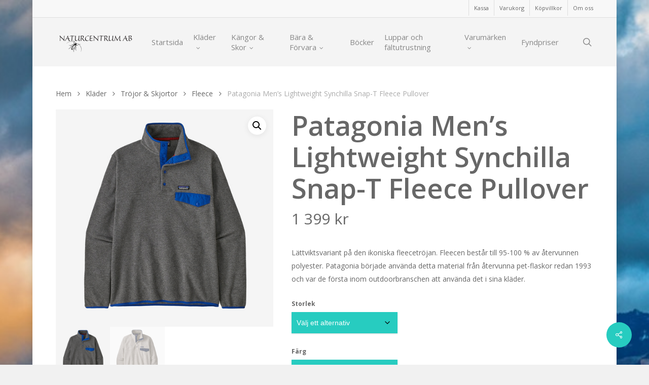

--- FILE ---
content_type: text/html; charset=UTF-8
request_url: https://butik.naturcentrum.se/produkt/mens-lightweight-synchilla-snap-t-fleece-pullover-2/
body_size: 23901
content:
<!doctype html>
<html lang="sv-SE" class="no-js">
<head>
	<meta charset="UTF-8">
	<meta name="viewport" content="width=device-width, initial-scale=1, maximum-scale=1, user-scalable=0" /><title>Patagonia Men&#8217;s Lightweight Synchilla Snap-T Fleece Pullover &#8211; Naturcentrum</title>
<meta name='robots' content='max-image-preview:large' />
<link rel='dns-prefetch' href='//fonts.googleapis.com' />
<link rel="alternate" type="application/rss+xml" title="Naturcentrum &raquo; Webbflöde" href="https://butik.naturcentrum.se/feed/" />
<link rel="alternate" type="application/rss+xml" title="Naturcentrum &raquo; Kommentarsflöde" href="https://butik.naturcentrum.se/comments/feed/" />
<link rel="alternate" type="application/rss+xml" title="Naturcentrum &raquo; Kommentarsflöde för Patagonia Men&#8217;s Lightweight Synchilla Snap-T Fleece Pullover" href="https://butik.naturcentrum.se/produkt/mens-lightweight-synchilla-snap-t-fleece-pullover-2/feed/" />
<link rel="alternate" title="oEmbed (JSON)" type="application/json+oembed" href="https://butik.naturcentrum.se/wp-json/oembed/1.0/embed?url=https%3A%2F%2Fbutik.naturcentrum.se%2Fprodukt%2Fmens-lightweight-synchilla-snap-t-fleece-pullover-2%2F" />
<link rel="alternate" title="oEmbed (XML)" type="text/xml+oembed" href="https://butik.naturcentrum.se/wp-json/oembed/1.0/embed?url=https%3A%2F%2Fbutik.naturcentrum.se%2Fprodukt%2Fmens-lightweight-synchilla-snap-t-fleece-pullover-2%2F&#038;format=xml" />
<style id='wp-img-auto-sizes-contain-inline-css' type='text/css'>
img:is([sizes=auto i],[sizes^="auto," i]){contain-intrinsic-size:3000px 1500px}
/*# sourceURL=wp-img-auto-sizes-contain-inline-css */
</style>
<style id='wp-emoji-styles-inline-css' type='text/css'>

	img.wp-smiley, img.emoji {
		display: inline !important;
		border: none !important;
		box-shadow: none !important;
		height: 1em !important;
		width: 1em !important;
		margin: 0 0.07em !important;
		vertical-align: -0.1em !important;
		background: none !important;
		padding: 0 !important;
	}
/*# sourceURL=wp-emoji-styles-inline-css */
</style>
<style id='wp-block-library-inline-css' type='text/css'>
:root{--wp-block-synced-color:#7a00df;--wp-block-synced-color--rgb:122,0,223;--wp-bound-block-color:var(--wp-block-synced-color);--wp-editor-canvas-background:#ddd;--wp-admin-theme-color:#007cba;--wp-admin-theme-color--rgb:0,124,186;--wp-admin-theme-color-darker-10:#006ba1;--wp-admin-theme-color-darker-10--rgb:0,107,160.5;--wp-admin-theme-color-darker-20:#005a87;--wp-admin-theme-color-darker-20--rgb:0,90,135;--wp-admin-border-width-focus:2px}@media (min-resolution:192dpi){:root{--wp-admin-border-width-focus:1.5px}}.wp-element-button{cursor:pointer}:root .has-very-light-gray-background-color{background-color:#eee}:root .has-very-dark-gray-background-color{background-color:#313131}:root .has-very-light-gray-color{color:#eee}:root .has-very-dark-gray-color{color:#313131}:root .has-vivid-green-cyan-to-vivid-cyan-blue-gradient-background{background:linear-gradient(135deg,#00d084,#0693e3)}:root .has-purple-crush-gradient-background{background:linear-gradient(135deg,#34e2e4,#4721fb 50%,#ab1dfe)}:root .has-hazy-dawn-gradient-background{background:linear-gradient(135deg,#faaca8,#dad0ec)}:root .has-subdued-olive-gradient-background{background:linear-gradient(135deg,#fafae1,#67a671)}:root .has-atomic-cream-gradient-background{background:linear-gradient(135deg,#fdd79a,#004a59)}:root .has-nightshade-gradient-background{background:linear-gradient(135deg,#330968,#31cdcf)}:root .has-midnight-gradient-background{background:linear-gradient(135deg,#020381,#2874fc)}:root{--wp--preset--font-size--normal:16px;--wp--preset--font-size--huge:42px}.has-regular-font-size{font-size:1em}.has-larger-font-size{font-size:2.625em}.has-normal-font-size{font-size:var(--wp--preset--font-size--normal)}.has-huge-font-size{font-size:var(--wp--preset--font-size--huge)}.has-text-align-center{text-align:center}.has-text-align-left{text-align:left}.has-text-align-right{text-align:right}.has-fit-text{white-space:nowrap!important}#end-resizable-editor-section{display:none}.aligncenter{clear:both}.items-justified-left{justify-content:flex-start}.items-justified-center{justify-content:center}.items-justified-right{justify-content:flex-end}.items-justified-space-between{justify-content:space-between}.screen-reader-text{border:0;clip-path:inset(50%);height:1px;margin:-1px;overflow:hidden;padding:0;position:absolute;width:1px;word-wrap:normal!important}.screen-reader-text:focus{background-color:#ddd;clip-path:none;color:#444;display:block;font-size:1em;height:auto;left:5px;line-height:normal;padding:15px 23px 14px;text-decoration:none;top:5px;width:auto;z-index:100000}html :where(.has-border-color){border-style:solid}html :where([style*=border-top-color]){border-top-style:solid}html :where([style*=border-right-color]){border-right-style:solid}html :where([style*=border-bottom-color]){border-bottom-style:solid}html :where([style*=border-left-color]){border-left-style:solid}html :where([style*=border-width]){border-style:solid}html :where([style*=border-top-width]){border-top-style:solid}html :where([style*=border-right-width]){border-right-style:solid}html :where([style*=border-bottom-width]){border-bottom-style:solid}html :where([style*=border-left-width]){border-left-style:solid}html :where(img[class*=wp-image-]){height:auto;max-width:100%}:where(figure){margin:0 0 1em}html :where(.is-position-sticky){--wp-admin--admin-bar--position-offset:var(--wp-admin--admin-bar--height,0px)}@media screen and (max-width:600px){html :where(.is-position-sticky){--wp-admin--admin-bar--position-offset:0px}}

/*# sourceURL=wp-block-library-inline-css */
</style><link rel='stylesheet' id='wc-blocks-style-css' href='https://butik.naturcentrum.se/wp-content/plugins/woocommerce/assets/client/blocks/wc-blocks.css?ver=wc-10.4.0' type='text/css' media='all' />
<style id='global-styles-inline-css' type='text/css'>
:root{--wp--preset--aspect-ratio--square: 1;--wp--preset--aspect-ratio--4-3: 4/3;--wp--preset--aspect-ratio--3-4: 3/4;--wp--preset--aspect-ratio--3-2: 3/2;--wp--preset--aspect-ratio--2-3: 2/3;--wp--preset--aspect-ratio--16-9: 16/9;--wp--preset--aspect-ratio--9-16: 9/16;--wp--preset--color--black: #000000;--wp--preset--color--cyan-bluish-gray: #abb8c3;--wp--preset--color--white: #ffffff;--wp--preset--color--pale-pink: #f78da7;--wp--preset--color--vivid-red: #cf2e2e;--wp--preset--color--luminous-vivid-orange: #ff6900;--wp--preset--color--luminous-vivid-amber: #fcb900;--wp--preset--color--light-green-cyan: #7bdcb5;--wp--preset--color--vivid-green-cyan: #00d084;--wp--preset--color--pale-cyan-blue: #8ed1fc;--wp--preset--color--vivid-cyan-blue: #0693e3;--wp--preset--color--vivid-purple: #9b51e0;--wp--preset--gradient--vivid-cyan-blue-to-vivid-purple: linear-gradient(135deg,rgb(6,147,227) 0%,rgb(155,81,224) 100%);--wp--preset--gradient--light-green-cyan-to-vivid-green-cyan: linear-gradient(135deg,rgb(122,220,180) 0%,rgb(0,208,130) 100%);--wp--preset--gradient--luminous-vivid-amber-to-luminous-vivid-orange: linear-gradient(135deg,rgb(252,185,0) 0%,rgb(255,105,0) 100%);--wp--preset--gradient--luminous-vivid-orange-to-vivid-red: linear-gradient(135deg,rgb(255,105,0) 0%,rgb(207,46,46) 100%);--wp--preset--gradient--very-light-gray-to-cyan-bluish-gray: linear-gradient(135deg,rgb(238,238,238) 0%,rgb(169,184,195) 100%);--wp--preset--gradient--cool-to-warm-spectrum: linear-gradient(135deg,rgb(74,234,220) 0%,rgb(151,120,209) 20%,rgb(207,42,186) 40%,rgb(238,44,130) 60%,rgb(251,105,98) 80%,rgb(254,248,76) 100%);--wp--preset--gradient--blush-light-purple: linear-gradient(135deg,rgb(255,206,236) 0%,rgb(152,150,240) 100%);--wp--preset--gradient--blush-bordeaux: linear-gradient(135deg,rgb(254,205,165) 0%,rgb(254,45,45) 50%,rgb(107,0,62) 100%);--wp--preset--gradient--luminous-dusk: linear-gradient(135deg,rgb(255,203,112) 0%,rgb(199,81,192) 50%,rgb(65,88,208) 100%);--wp--preset--gradient--pale-ocean: linear-gradient(135deg,rgb(255,245,203) 0%,rgb(182,227,212) 50%,rgb(51,167,181) 100%);--wp--preset--gradient--electric-grass: linear-gradient(135deg,rgb(202,248,128) 0%,rgb(113,206,126) 100%);--wp--preset--gradient--midnight: linear-gradient(135deg,rgb(2,3,129) 0%,rgb(40,116,252) 100%);--wp--preset--font-size--small: 13px;--wp--preset--font-size--medium: 20px;--wp--preset--font-size--large: 36px;--wp--preset--font-size--x-large: 42px;--wp--preset--spacing--20: 0.44rem;--wp--preset--spacing--30: 0.67rem;--wp--preset--spacing--40: 1rem;--wp--preset--spacing--50: 1.5rem;--wp--preset--spacing--60: 2.25rem;--wp--preset--spacing--70: 3.38rem;--wp--preset--spacing--80: 5.06rem;--wp--preset--shadow--natural: 6px 6px 9px rgba(0, 0, 0, 0.2);--wp--preset--shadow--deep: 12px 12px 50px rgba(0, 0, 0, 0.4);--wp--preset--shadow--sharp: 6px 6px 0px rgba(0, 0, 0, 0.2);--wp--preset--shadow--outlined: 6px 6px 0px -3px rgb(255, 255, 255), 6px 6px rgb(0, 0, 0);--wp--preset--shadow--crisp: 6px 6px 0px rgb(0, 0, 0);}:root { --wp--style--global--content-size: 1300px;--wp--style--global--wide-size: 1300px; }:where(body) { margin: 0; }.wp-site-blocks > .alignleft { float: left; margin-right: 2em; }.wp-site-blocks > .alignright { float: right; margin-left: 2em; }.wp-site-blocks > .aligncenter { justify-content: center; margin-left: auto; margin-right: auto; }:where(.is-layout-flex){gap: 0.5em;}:where(.is-layout-grid){gap: 0.5em;}.is-layout-flow > .alignleft{float: left;margin-inline-start: 0;margin-inline-end: 2em;}.is-layout-flow > .alignright{float: right;margin-inline-start: 2em;margin-inline-end: 0;}.is-layout-flow > .aligncenter{margin-left: auto !important;margin-right: auto !important;}.is-layout-constrained > .alignleft{float: left;margin-inline-start: 0;margin-inline-end: 2em;}.is-layout-constrained > .alignright{float: right;margin-inline-start: 2em;margin-inline-end: 0;}.is-layout-constrained > .aligncenter{margin-left: auto !important;margin-right: auto !important;}.is-layout-constrained > :where(:not(.alignleft):not(.alignright):not(.alignfull)){max-width: var(--wp--style--global--content-size);margin-left: auto !important;margin-right: auto !important;}.is-layout-constrained > .alignwide{max-width: var(--wp--style--global--wide-size);}body .is-layout-flex{display: flex;}.is-layout-flex{flex-wrap: wrap;align-items: center;}.is-layout-flex > :is(*, div){margin: 0;}body .is-layout-grid{display: grid;}.is-layout-grid > :is(*, div){margin: 0;}body{padding-top: 0px;padding-right: 0px;padding-bottom: 0px;padding-left: 0px;}:root :where(.wp-element-button, .wp-block-button__link){background-color: #32373c;border-width: 0;color: #fff;font-family: inherit;font-size: inherit;font-style: inherit;font-weight: inherit;letter-spacing: inherit;line-height: inherit;padding-top: calc(0.667em + 2px);padding-right: calc(1.333em + 2px);padding-bottom: calc(0.667em + 2px);padding-left: calc(1.333em + 2px);text-decoration: none;text-transform: inherit;}.has-black-color{color: var(--wp--preset--color--black) !important;}.has-cyan-bluish-gray-color{color: var(--wp--preset--color--cyan-bluish-gray) !important;}.has-white-color{color: var(--wp--preset--color--white) !important;}.has-pale-pink-color{color: var(--wp--preset--color--pale-pink) !important;}.has-vivid-red-color{color: var(--wp--preset--color--vivid-red) !important;}.has-luminous-vivid-orange-color{color: var(--wp--preset--color--luminous-vivid-orange) !important;}.has-luminous-vivid-amber-color{color: var(--wp--preset--color--luminous-vivid-amber) !important;}.has-light-green-cyan-color{color: var(--wp--preset--color--light-green-cyan) !important;}.has-vivid-green-cyan-color{color: var(--wp--preset--color--vivid-green-cyan) !important;}.has-pale-cyan-blue-color{color: var(--wp--preset--color--pale-cyan-blue) !important;}.has-vivid-cyan-blue-color{color: var(--wp--preset--color--vivid-cyan-blue) !important;}.has-vivid-purple-color{color: var(--wp--preset--color--vivid-purple) !important;}.has-black-background-color{background-color: var(--wp--preset--color--black) !important;}.has-cyan-bluish-gray-background-color{background-color: var(--wp--preset--color--cyan-bluish-gray) !important;}.has-white-background-color{background-color: var(--wp--preset--color--white) !important;}.has-pale-pink-background-color{background-color: var(--wp--preset--color--pale-pink) !important;}.has-vivid-red-background-color{background-color: var(--wp--preset--color--vivid-red) !important;}.has-luminous-vivid-orange-background-color{background-color: var(--wp--preset--color--luminous-vivid-orange) !important;}.has-luminous-vivid-amber-background-color{background-color: var(--wp--preset--color--luminous-vivid-amber) !important;}.has-light-green-cyan-background-color{background-color: var(--wp--preset--color--light-green-cyan) !important;}.has-vivid-green-cyan-background-color{background-color: var(--wp--preset--color--vivid-green-cyan) !important;}.has-pale-cyan-blue-background-color{background-color: var(--wp--preset--color--pale-cyan-blue) !important;}.has-vivid-cyan-blue-background-color{background-color: var(--wp--preset--color--vivid-cyan-blue) !important;}.has-vivid-purple-background-color{background-color: var(--wp--preset--color--vivid-purple) !important;}.has-black-border-color{border-color: var(--wp--preset--color--black) !important;}.has-cyan-bluish-gray-border-color{border-color: var(--wp--preset--color--cyan-bluish-gray) !important;}.has-white-border-color{border-color: var(--wp--preset--color--white) !important;}.has-pale-pink-border-color{border-color: var(--wp--preset--color--pale-pink) !important;}.has-vivid-red-border-color{border-color: var(--wp--preset--color--vivid-red) !important;}.has-luminous-vivid-orange-border-color{border-color: var(--wp--preset--color--luminous-vivid-orange) !important;}.has-luminous-vivid-amber-border-color{border-color: var(--wp--preset--color--luminous-vivid-amber) !important;}.has-light-green-cyan-border-color{border-color: var(--wp--preset--color--light-green-cyan) !important;}.has-vivid-green-cyan-border-color{border-color: var(--wp--preset--color--vivid-green-cyan) !important;}.has-pale-cyan-blue-border-color{border-color: var(--wp--preset--color--pale-cyan-blue) !important;}.has-vivid-cyan-blue-border-color{border-color: var(--wp--preset--color--vivid-cyan-blue) !important;}.has-vivid-purple-border-color{border-color: var(--wp--preset--color--vivid-purple) !important;}.has-vivid-cyan-blue-to-vivid-purple-gradient-background{background: var(--wp--preset--gradient--vivid-cyan-blue-to-vivid-purple) !important;}.has-light-green-cyan-to-vivid-green-cyan-gradient-background{background: var(--wp--preset--gradient--light-green-cyan-to-vivid-green-cyan) !important;}.has-luminous-vivid-amber-to-luminous-vivid-orange-gradient-background{background: var(--wp--preset--gradient--luminous-vivid-amber-to-luminous-vivid-orange) !important;}.has-luminous-vivid-orange-to-vivid-red-gradient-background{background: var(--wp--preset--gradient--luminous-vivid-orange-to-vivid-red) !important;}.has-very-light-gray-to-cyan-bluish-gray-gradient-background{background: var(--wp--preset--gradient--very-light-gray-to-cyan-bluish-gray) !important;}.has-cool-to-warm-spectrum-gradient-background{background: var(--wp--preset--gradient--cool-to-warm-spectrum) !important;}.has-blush-light-purple-gradient-background{background: var(--wp--preset--gradient--blush-light-purple) !important;}.has-blush-bordeaux-gradient-background{background: var(--wp--preset--gradient--blush-bordeaux) !important;}.has-luminous-dusk-gradient-background{background: var(--wp--preset--gradient--luminous-dusk) !important;}.has-pale-ocean-gradient-background{background: var(--wp--preset--gradient--pale-ocean) !important;}.has-electric-grass-gradient-background{background: var(--wp--preset--gradient--electric-grass) !important;}.has-midnight-gradient-background{background: var(--wp--preset--gradient--midnight) !important;}.has-small-font-size{font-size: var(--wp--preset--font-size--small) !important;}.has-medium-font-size{font-size: var(--wp--preset--font-size--medium) !important;}.has-large-font-size{font-size: var(--wp--preset--font-size--large) !important;}.has-x-large-font-size{font-size: var(--wp--preset--font-size--x-large) !important;}
/*# sourceURL=global-styles-inline-css */
</style>

<link rel='stylesheet' id='salient-social-css' href='https://butik.naturcentrum.se/wp-content/plugins/salient-social/css/style.css?ver=1.2.6' type='text/css' media='all' />
<style id='salient-social-inline-css' type='text/css'>

  .sharing-default-minimal .nectar-love.loved,
  body .nectar-social[data-color-override="override"].fixed > a:before, 
  body .nectar-social[data-color-override="override"].fixed .nectar-social-inner a,
  .sharing-default-minimal .nectar-social[data-color-override="override"] .nectar-social-inner a:hover,
  .nectar-social.vertical[data-color-override="override"] .nectar-social-inner a:hover {
    background-color: #27ccc0;
  }
  .nectar-social.hover .nectar-love.loved,
  .nectar-social.hover > .nectar-love-button a:hover,
  .nectar-social[data-color-override="override"].hover > div a:hover,
  #single-below-header .nectar-social[data-color-override="override"].hover > div a:hover,
  .nectar-social[data-color-override="override"].hover .share-btn:hover,
  .sharing-default-minimal .nectar-social[data-color-override="override"] .nectar-social-inner a {
    border-color: #27ccc0;
  }
  #single-below-header .nectar-social.hover .nectar-love.loved i,
  #single-below-header .nectar-social.hover[data-color-override="override"] a:hover,
  #single-below-header .nectar-social.hover[data-color-override="override"] a:hover i,
  #single-below-header .nectar-social.hover .nectar-love-button a:hover i,
  .nectar-love:hover i,
  .hover .nectar-love:hover .total_loves,
  .nectar-love.loved i,
  .nectar-social.hover .nectar-love.loved .total_loves,
  .nectar-social.hover .share-btn:hover, 
  .nectar-social[data-color-override="override"].hover .nectar-social-inner a:hover,
  .nectar-social[data-color-override="override"].hover > div:hover span,
  .sharing-default-minimal .nectar-social[data-color-override="override"] .nectar-social-inner a:not(:hover) i,
  .sharing-default-minimal .nectar-social[data-color-override="override"] .nectar-social-inner a:not(:hover) {
    color: #27ccc0;
  }
/*# sourceURL=salient-social-inline-css */
</style>
<link rel='stylesheet' id='photoswipe-css' href='https://butik.naturcentrum.se/wp-content/plugins/woocommerce/assets/css/photoswipe/photoswipe.min.css?ver=10.4.0' type='text/css' media='all' />
<link rel='stylesheet' id='photoswipe-default-skin-css' href='https://butik.naturcentrum.se/wp-content/plugins/woocommerce/assets/css/photoswipe/default-skin/default-skin.min.css?ver=10.4.0' type='text/css' media='all' />
<link rel='stylesheet' id='woocommerce-layout-css' href='https://butik.naturcentrum.se/wp-content/plugins/woocommerce/assets/css/woocommerce-layout.css?ver=10.4.0' type='text/css' media='all' />
<link rel='stylesheet' id='woocommerce-smallscreen-css' href='https://butik.naturcentrum.se/wp-content/plugins/woocommerce/assets/css/woocommerce-smallscreen.css?ver=10.4.0' type='text/css' media='only screen and (max-width: 768px)' />
<link rel='stylesheet' id='woocommerce-general-css' href='https://butik.naturcentrum.se/wp-content/plugins/woocommerce/assets/css/woocommerce.css?ver=10.4.0' type='text/css' media='all' />
<style id='woocommerce-inline-inline-css' type='text/css'>
.woocommerce form .form-row .required { visibility: visible; }
/*# sourceURL=woocommerce-inline-inline-css */
</style>
<link rel='stylesheet' id='free-shipping-label-public-css' href='https://butik.naturcentrum.se/wp-content/plugins/free-shipping-label/assets/build/fsl-public.css?ver=3.4.2' type='text/css' media='all' />
<link rel='stylesheet' id='yith_wcbm_badge_style-css' href='https://butik.naturcentrum.se/wp-content/plugins/yith-woocommerce-badge-management-premium/assets/css/frontend.css?ver=3.20.0' type='text/css' media='all' />
<style id='yith_wcbm_badge_style-inline-css' type='text/css'>
.yith-wcbm-badge.yith-wcbm-badge-css.yith-wcbm-badge-3331 {
				top: 0px; right: 0px; bottom: auto; left: auto;
				opacity: 100%;
				
				margin: 0px 0px 0px 0px;
				padding: 0px 1px 2px 3px;
				
			}
/*# sourceURL=yith_wcbm_badge_style-inline-css */
</style>
<link rel='stylesheet' id='yith-gfont-open-sans-css' href='https://butik.naturcentrum.se/wp-content/plugins/yith-woocommerce-badge-management-premium/assets/fonts/open-sans/style.css?ver=3.20.0' type='text/css' media='all' />
<link rel='stylesheet' id='font-awesome-css' href='https://butik.naturcentrum.se/wp-content/themes/salient/css/font-awesome-legacy.min.css?ver=4.7.1' type='text/css' media='all' />
<style id='font-awesome-inline-css' type='text/css'>
[data-font="FontAwesome"]:before {font-family: 'FontAwesome' !important;content: attr(data-icon) !important;speak: none !important;font-weight: normal !important;font-variant: normal !important;text-transform: none !important;line-height: 1 !important;font-style: normal !important;-webkit-font-smoothing: antialiased !important;-moz-osx-font-smoothing: grayscale !important;}
/*# sourceURL=font-awesome-inline-css */
</style>
<link rel='stylesheet' id='parent-style-css' href='https://butik.naturcentrum.se/wp-content/themes/salient/style.css?ver=6.9' type='text/css' media='all' />
<link rel='stylesheet' id='nectar-boxed-css' href='https://butik.naturcentrum.se/wp-content/themes/salient/css/build/plugins/boxed.css?ver=18.0.2' type='text/css' media='all' />
<link rel='stylesheet' id='salient-grid-system-css' href='https://butik.naturcentrum.se/wp-content/themes/salient/css/build/grid-system.css?ver=18.0.2' type='text/css' media='all' />
<link rel='stylesheet' id='main-styles-css' href='https://butik.naturcentrum.se/wp-content/themes/salient/css/build/style.css?ver=18.0.2' type='text/css' media='all' />
<style id='main-styles-inline-css' type='text/css'>
html:not(.page-trans-loaded) { background-color: #ffffff; }
/*# sourceURL=main-styles-inline-css */
</style>
<link rel='stylesheet' id='nectar-header-secondary-nav-css' href='https://butik.naturcentrum.se/wp-content/themes/salient/css/build/header/header-secondary-nav.css?ver=18.0.2' type='text/css' media='all' />
<link rel='stylesheet' id='nectar_default_font_open_sans-css' href='https://fonts.googleapis.com/css?family=Open+Sans%3A300%2C400%2C600%2C700&#038;subset=latin%2Clatin-ext' type='text/css' media='all' />
<link rel='stylesheet' id='responsive-css' href='https://butik.naturcentrum.se/wp-content/themes/salient/css/build/responsive.css?ver=18.0.2' type='text/css' media='all' />
<link rel='stylesheet' id='nectar-product-style-classic-css' href='https://butik.naturcentrum.se/wp-content/themes/salient/css/build/third-party/woocommerce/product-style-classic.css?ver=18.0.2' type='text/css' media='all' />
<link rel='stylesheet' id='woocommerce-css' href='https://butik.naturcentrum.se/wp-content/themes/salient/css/build/woocommerce.css?ver=18.0.2' type='text/css' media='all' />
<link rel='stylesheet' id='nectar-woocommerce-single-css' href='https://butik.naturcentrum.se/wp-content/themes/salient/css/build/third-party/woocommerce/product-single.css?ver=18.0.2' type='text/css' media='all' />
<link rel='stylesheet' id='skin-original-css' href='https://butik.naturcentrum.se/wp-content/themes/salient/css/build/skin-original.css?ver=18.0.2' type='text/css' media='all' />
<link rel='stylesheet' id='salient-wp-menu-dynamic-css' href='https://butik.naturcentrum.se/wp-content/uploads/salient/menu-dynamic.css?ver=89100' type='text/css' media='all' />
<link rel='stylesheet' id='dynamic-css-css' href='https://butik.naturcentrum.se/wp-content/uploads/salient/salient-dynamic-styles.css?ver=35190' type='text/css' media='all' />
<style id='dynamic-css-inline-css' type='text/css'>
@media only screen and (min-width:1000px){body #ajax-content-wrap.no-scroll{min-height:calc(100vh - 130px);height:calc(100vh - 130px)!important;}}@media only screen and (min-width:1000px){#page-header-wrap.fullscreen-header,#page-header-wrap.fullscreen-header #page-header-bg,html:not(.nectar-box-roll-loaded) .nectar-box-roll > #page-header-bg.fullscreen-header,.nectar_fullscreen_zoom_recent_projects,#nectar_fullscreen_rows:not(.afterLoaded) > div{height:calc(100vh - 129px);}.wpb_row.vc_row-o-full-height.top-level,.wpb_row.vc_row-o-full-height.top-level > .col.span_12{min-height:calc(100vh - 129px);}html:not(.nectar-box-roll-loaded) .nectar-box-roll > #page-header-bg.fullscreen-header{top:130px;}.nectar-slider-wrap[data-fullscreen="true"]:not(.loaded),.nectar-slider-wrap[data-fullscreen="true"]:not(.loaded) .swiper-container{height:calc(100vh - 128px)!important;}.admin-bar .nectar-slider-wrap[data-fullscreen="true"]:not(.loaded),.admin-bar .nectar-slider-wrap[data-fullscreen="true"]:not(.loaded) .swiper-container{height:calc(100vh - 128px - 32px)!important;}}.admin-bar[class*="page-template-template-no-header"] .wpb_row.vc_row-o-full-height.top-level,.admin-bar[class*="page-template-template-no-header"] .wpb_row.vc_row-o-full-height.top-level > .col.span_12{min-height:calc(100vh - 32px);}body[class*="page-template-template-no-header"] .wpb_row.vc_row-o-full-height.top-level,body[class*="page-template-template-no-header"] .wpb_row.vc_row-o-full-height.top-level > .col.span_12{min-height:100vh;}@media only screen and (max-width:999px){.using-mobile-browser #nectar_fullscreen_rows:not(.afterLoaded):not([data-mobile-disable="on"]) > div{height:calc(100vh - 100px);}.using-mobile-browser .wpb_row.vc_row-o-full-height.top-level,.using-mobile-browser .wpb_row.vc_row-o-full-height.top-level > .col.span_12,[data-permanent-transparent="1"].using-mobile-browser .wpb_row.vc_row-o-full-height.top-level,[data-permanent-transparent="1"].using-mobile-browser .wpb_row.vc_row-o-full-height.top-level > .col.span_12{min-height:calc(100vh - 100px);}html:not(.nectar-box-roll-loaded) .nectar-box-roll > #page-header-bg.fullscreen-header,.nectar_fullscreen_zoom_recent_projects,.nectar-slider-wrap[data-fullscreen="true"]:not(.loaded),.nectar-slider-wrap[data-fullscreen="true"]:not(.loaded) .swiper-container,#nectar_fullscreen_rows:not(.afterLoaded):not([data-mobile-disable="on"]) > div{height:calc(100vh - 47px);}.wpb_row.vc_row-o-full-height.top-level,.wpb_row.vc_row-o-full-height.top-level > .col.span_12{min-height:calc(100vh - 47px);}body[data-transparent-header="false"] #ajax-content-wrap.no-scroll{min-height:calc(100vh - 47px);height:calc(100vh - 47px);}}.post-type-archive-product.woocommerce .container-wrap,.tax-product_cat.woocommerce .container-wrap{background-color:#f6f6f6;}.woocommerce ul.products li.product.material,.woocommerce-page ul.products li.product.material{background-color:#ffffff;}.woocommerce ul.products li.product.minimal .product-wrap,.woocommerce ul.products li.product.minimal .background-color-expand,.woocommerce-page ul.products li.product.minimal .product-wrap,.woocommerce-page ul.products li.product.minimal .background-color-expand{background-color:#ffffff;}body{background-image:url("https://butik.naturcentrum.se/wp-content/uploads/2017/10/Patagonia-shop.jpg");background-position:center top;background-repeat:no-repeat;background-color:#f1f1f1!important;background-attachment:scroll;background-size:cover;-webkit-background-size:cover;}.screen-reader-text,.nectar-skip-to-content:not(:focus){border:0;clip:rect(1px,1px,1px,1px);clip-path:inset(50%);height:1px;margin:-1px;overflow:hidden;padding:0;position:absolute!important;width:1px;word-wrap:normal!important;}.row .col img:not([srcset]){width:auto;}.row .col img.img-with-animation.nectar-lazy:not([srcset]){width:100%;}
header#top nav > ul > li > a {
    font-size: 15px;
}

select {
    color: #ffffff;
    background-color: #2ac4ea;
    font-size: 14px;
}

#sidebar > div {
    margin-bottom: 30px;
}
/*# sourceURL=dynamic-css-inline-css */
</style>
<link rel='stylesheet' id='salient-child-style-css' href='https://butik.naturcentrum.se/wp-content/themes/naturcentrum/style.css?ver=18.0.2' type='text/css' media='all' />
<script type="text/template" id="tmpl-variation-template">
	<div class="woocommerce-variation-description">{{{ data.variation.variation_description }}}</div>
	<div class="woocommerce-variation-price">{{{ data.variation.price_html }}}</div>
	<div class="woocommerce-variation-availability">{{{ data.variation.availability_html }}}</div>
</script>
<script type="text/template" id="tmpl-unavailable-variation-template">
	<p role="alert">Den här produkten är inte tillgänglig. Välj en annan kombination.</p>
</script>
<script type="text/javascript" src="https://butik.naturcentrum.se/wp-includes/js/jquery/jquery.min.js?ver=3.7.1" id="jquery-core-js"></script>
<script type="text/javascript" src="https://butik.naturcentrum.se/wp-includes/js/jquery/jquery-migrate.min.js?ver=3.4.1" id="jquery-migrate-js"></script>
<script type="text/javascript" src="https://butik.naturcentrum.se/wp-content/plugins/woocommerce/assets/js/jquery-blockui/jquery.blockUI.min.js?ver=2.7.0-wc.10.4.0" id="wc-jquery-blockui-js" defer="defer" data-wp-strategy="defer"></script>
<script type="text/javascript" id="wc-add-to-cart-js-extra">
/* <![CDATA[ */
var wc_add_to_cart_params = {"ajax_url":"/wp-admin/admin-ajax.php","wc_ajax_url":"/?wc-ajax=%%endpoint%%","i18n_view_cart":"Visa varukorg","cart_url":"https://butik.naturcentrum.se/varukorg/","is_cart":"","cart_redirect_after_add":"no"};
//# sourceURL=wc-add-to-cart-js-extra
/* ]]> */
</script>
<script type="text/javascript" src="https://butik.naturcentrum.se/wp-content/plugins/woocommerce/assets/js/frontend/add-to-cart.min.js?ver=10.4.0" id="wc-add-to-cart-js" defer="defer" data-wp-strategy="defer"></script>
<script type="text/javascript" src="https://butik.naturcentrum.se/wp-content/plugins/woocommerce/assets/js/zoom/jquery.zoom.min.js?ver=1.7.21-wc.10.4.0" id="wc-zoom-js" defer="defer" data-wp-strategy="defer"></script>
<script type="text/javascript" src="https://butik.naturcentrum.se/wp-content/plugins/woocommerce/assets/js/flexslider/jquery.flexslider.min.js?ver=2.7.2-wc.10.4.0" id="wc-flexslider-js" defer="defer" data-wp-strategy="defer"></script>
<script type="text/javascript" src="https://butik.naturcentrum.se/wp-content/plugins/woocommerce/assets/js/photoswipe/photoswipe.min.js?ver=4.1.1-wc.10.4.0" id="wc-photoswipe-js" defer="defer" data-wp-strategy="defer"></script>
<script type="text/javascript" src="https://butik.naturcentrum.se/wp-content/plugins/woocommerce/assets/js/photoswipe/photoswipe-ui-default.min.js?ver=4.1.1-wc.10.4.0" id="wc-photoswipe-ui-default-js" defer="defer" data-wp-strategy="defer"></script>
<script type="text/javascript" id="wc-single-product-js-extra">
/* <![CDATA[ */
var wc_single_product_params = {"i18n_required_rating_text":"V\u00e4lj ett betyg","i18n_rating_options":["1 of 5 stars","2 of 5 stars","3 of 5 stars","4 of 5 stars","5 of 5 stars"],"i18n_product_gallery_trigger_text":"View full-screen image gallery","review_rating_required":"yes","flexslider":{"rtl":false,"animation":"slide","smoothHeight":true,"directionNav":false,"controlNav":"thumbnails","slideshow":false,"animationSpeed":500,"animationLoop":false,"allowOneSlide":false},"zoom_enabled":"1","zoom_options":[],"photoswipe_enabled":"1","photoswipe_options":{"shareEl":false,"closeOnScroll":false,"history":false,"hideAnimationDuration":0,"showAnimationDuration":0},"flexslider_enabled":"1"};
//# sourceURL=wc-single-product-js-extra
/* ]]> */
</script>
<script type="text/javascript" src="https://butik.naturcentrum.se/wp-content/plugins/woocommerce/assets/js/frontend/single-product.min.js?ver=10.4.0" id="wc-single-product-js" defer="defer" data-wp-strategy="defer"></script>
<script type="text/javascript" src="https://butik.naturcentrum.se/wp-content/plugins/woocommerce/assets/js/js-cookie/js.cookie.min.js?ver=2.1.4-wc.10.4.0" id="wc-js-cookie-js" defer="defer" data-wp-strategy="defer"></script>
<script type="text/javascript" id="woocommerce-js-extra">
/* <![CDATA[ */
var woocommerce_params = {"ajax_url":"/wp-admin/admin-ajax.php","wc_ajax_url":"/?wc-ajax=%%endpoint%%","i18n_password_show":"Show password","i18n_password_hide":"Hide password"};
//# sourceURL=woocommerce-js-extra
/* ]]> */
</script>
<script type="text/javascript" src="https://butik.naturcentrum.se/wp-content/plugins/woocommerce/assets/js/frontend/woocommerce.min.js?ver=10.4.0" id="woocommerce-js" defer="defer" data-wp-strategy="defer"></script>
<script type="text/javascript" src="https://butik.naturcentrum.se/wp-content/themes/naturcentrum/js/logo-link.js" id="naturcentrum-logo-link-js"></script>
<script type="text/javascript" src="https://butik.naturcentrum.se/wp-includes/js/underscore.min.js?ver=1.13.7" id="underscore-js"></script>
<script type="text/javascript" id="wp-util-js-extra">
/* <![CDATA[ */
var _wpUtilSettings = {"ajax":{"url":"/wp-admin/admin-ajax.php"}};
//# sourceURL=wp-util-js-extra
/* ]]> */
</script>
<script type="text/javascript" src="https://butik.naturcentrum.se/wp-includes/js/wp-util.min.js?ver=6.9" id="wp-util-js"></script>
<script type="text/javascript" id="wc-add-to-cart-variation-js-extra">
/* <![CDATA[ */
var wc_add_to_cart_variation_params = {"wc_ajax_url":"/?wc-ajax=%%endpoint%%","i18n_no_matching_variations_text":"Inga produkter motsvarade ditt val. V\u00e4lj en annan kombination.","i18n_make_a_selection_text":"V\u00e4lj produktalternativ innan du l\u00e4gger denna produkt i din varukorg.","i18n_unavailable_text":"Den h\u00e4r produkten \u00e4r inte tillg\u00e4nglig. V\u00e4lj en annan kombination.","i18n_reset_alert_text":"Your selection has been reset. Please select some product options before adding this product to your cart."};
//# sourceURL=wc-add-to-cart-variation-js-extra
/* ]]> */
</script>
<script type="text/javascript" src="https://butik.naturcentrum.se/wp-content/plugins/woocommerce/assets/js/frontend/add-to-cart-variation.min.js?ver=10.4.0" id="wc-add-to-cart-variation-js" defer="defer" data-wp-strategy="defer"></script>
<script></script><link rel="https://api.w.org/" href="https://butik.naturcentrum.se/wp-json/" /><link rel="alternate" title="JSON" type="application/json" href="https://butik.naturcentrum.se/wp-json/wp/v2/product/3899" /><link rel="EditURI" type="application/rsd+xml" title="RSD" href="https://butik.naturcentrum.se/xmlrpc.php?rsd" />
<link rel="canonical" href="https://butik.naturcentrum.se/produkt/mens-lightweight-synchilla-snap-t-fleece-pullover-2/" />
<link rel='shortlink' href='https://butik.naturcentrum.se/?p=3899' />
<script type="text/javascript">

	var _gaq = _gaq || [];
	_gaq.push(['_setAccount', 'UA-34965154-1']);
	_gaq.push(['_trackPageview']);

	(function() {
		var ga = document.createElement('script'); ga.type = 'text/javascript'; ga.async = true;
		ga.src = ('https:' == document.location.protocol ? 'https://ssl' : 'http://www') + '.google-analytics.com/ga.js';
		var s = document.getElementsByTagName('script')[0]; s.parentNode.insertBefore(ga, s);
	})();

</script>
<script type="text/javascript"> var root = document.getElementsByTagName( "html" )[0]; root.setAttribute( "class", "js" ); </script>	<noscript><style>.woocommerce-product-gallery{ opacity: 1 !important; }</style></noscript>
	<meta name="generator" content="Powered by WPBakery Page Builder - drag and drop page builder for WordPress."/>
		<style type="text/css" id="wp-custom-css">
			.woocommerce ul.products li.product .onsale,
.woocommerce span.onsale, .woocommerce-page span.onsale {
	background-color: #fc8c03 !important;
	color: #000 !important;
}
.woocommerce div.product form.cart .variations select {
	background-color: #27ccc0 !important;
}		</style>
		<noscript><style> .wpb_animate_when_almost_visible { opacity: 1; }</style></noscript><link data-pagespeed-no-defer data-nowprocket data-wpacu-skip data-no-optimize data-noptimize rel='stylesheet' id='main-styles-non-critical-css' href='https://butik.naturcentrum.se/wp-content/themes/salient/css/build/style-non-critical.css?ver=18.0.2' type='text/css' media='all' />
<link data-pagespeed-no-defer data-nowprocket data-wpacu-skip data-no-optimize data-noptimize rel='stylesheet' id='nectar-woocommerce-non-critical-css' href='https://butik.naturcentrum.se/wp-content/themes/salient/css/build/third-party/woocommerce/woocommerce-non-critical.css?ver=18.0.2' type='text/css' media='all' />
<link data-pagespeed-no-defer data-nowprocket data-wpacu-skip data-no-optimize data-noptimize rel='stylesheet' id='magnific-css' href='https://butik.naturcentrum.se/wp-content/themes/salient/css/build/plugins/magnific.css?ver=8.6.0' type='text/css' media='all' />
<link data-pagespeed-no-defer data-nowprocket data-wpacu-skip data-no-optimize data-noptimize rel='stylesheet' id='nectar-ocm-core-css' href='https://butik.naturcentrum.se/wp-content/themes/salient/css/build/off-canvas/core.css?ver=18.0.2' type='text/css' media='all' />
</head><body class="wp-singular product-template-default single single-product postid-3899 wp-theme-salient wp-child-theme-naturcentrum theme-salient woocommerce woocommerce-page woocommerce-no-js yith-wcbm-theme-salient nectar-auto-lightbox original wpb-js-composer js-comp-ver-8.6.1 vc_responsive" data-footer-reveal="false" data-footer-reveal-shadow="none" data-header-format="default" data-body-border="off" data-boxed-style="1" data-header-breakpoint="1000" data-dropdown-style="minimal" data-cae="easeOutCubic" data-cad="750" data-megamenu-width="contained" data-aie="none" data-ls="magnific" data-apte="standard" data-hhun="0" data-fancy-form-rcs="default" data-form-style="default" data-form-submit="regular" data-is="minimal" data-button-style="default" data-user-account-button="false" data-flex-cols="true" data-col-gap="default" data-header-inherit-rc="false" data-header-search="true" data-animated-anchors="false" data-ajax-transitions="true" data-full-width-header="false" data-slide-out-widget-area="true" data-slide-out-widget-area-style="slide-out-from-right" data-user-set-ocm="off" data-loading-animation="none" data-bg-header="false" data-responsive="1" data-ext-responsive="true" data-ext-padding="90" data-header-resize="0" data-header-color="custom" data-transparent-header="false" data-cart="true" data-remove-m-parallax="" data-remove-m-video-bgs="" data-m-animate="0" data-force-header-trans-color="light" data-smooth-scrolling="0" data-permanent-transparent="false" >
	
	<script type="text/javascript">
	 (function(window, document) {

		document.documentElement.classList.remove("no-js");

		if(navigator.userAgent.match(/(Android|iPod|iPhone|iPad|BlackBerry|IEMobile|Opera Mini)/)) {
			document.body.className += " using-mobile-browser mobile ";
		}
		if(navigator.userAgent.match(/Mac/) && navigator.maxTouchPoints && navigator.maxTouchPoints > 2) {
			document.body.className += " using-ios-device ";
		}

		if( !("ontouchstart" in window) ) {

			var body = document.querySelector("body");
			var winW = window.innerWidth;
			var bodyW = body.clientWidth;

			if (winW > bodyW + 4) {
				body.setAttribute("style", "--scroll-bar-w: " + (winW - bodyW - 4) + "px");
			} else {
				body.setAttribute("style", "--scroll-bar-w: 0px");
			}
		}

	 })(window, document);
   </script><nav aria-label="Skip links" class="nectar-skip-to-content-wrap"><a href="#ajax-content-wrap" class="nectar-skip-to-content">Skip to main content</a></nav><div id="ajax-loading-screen" data-disable-mobile="1" data-disable-fade-on-click="0" data-effect="standard" data-method="standard"><div class="loading-icon none"><div class="material-icon">
						<svg class="nectar-material-spinner" width="60px" height="60px" viewBox="0 0 60 60">
							<circle stroke-linecap="round" cx="30" cy="30" r="26" fill="none" stroke-width="6"></circle>
				  		</svg>
					</div></div></div><div id="boxed">	
	<div id="header-space"  data-header-mobile-fixed='1'></div> 
	
		<div id="header-outer" data-has-menu="true" data-has-buttons="yes" data-header-button_style="default" data-using-pr-menu="false" data-mobile-fixed="1" data-ptnm="false" data-lhe="default" data-user-set-bg="#f4f4f4" data-format="default" data-permanent-transparent="false" data-megamenu-rt="0" data-remove-fixed="0" data-header-resize="0" data-cart="true" data-transparency-option="0" data-box-shadow="small" data-shrink-num="6" data-using-secondary="1" data-using-logo="1" data-logo-height="40" data-m-logo-height="24" data-padding="28" data-full-width="false" data-condense="false" >
		
	<div id="header-secondary-outer" class="default" data-mobile="default" data-remove-fixed="0" data-lhe="default" data-secondary-text="false" data-full-width="false" data-mobile-fixed="1" data-permanent-transparent="false" >
		<div class="container">
			<nav aria-label="Secondary Navigation">
									<ul class="sf-menu">
						<li id="menu-item-1230" class="menu-item menu-item-type-post_type menu-item-object-page nectar-regular-menu-item menu-item-1230"><a href="https://butik.naturcentrum.se/klarna-checkout/"><span class="menu-title-text">Kassa</span></a></li>
<li id="menu-item-10" class="menu-item menu-item-type-post_type menu-item-object-page nectar-regular-menu-item menu-item-10"><a href="https://butik.naturcentrum.se/varukorg/"><span class="menu-title-text">Varukorg</span></a></li>
<li id="menu-item-1241" class="menu-item menu-item-type-post_type menu-item-object-page nectar-regular-menu-item menu-item-1241"><a href="https://butik.naturcentrum.se/kopvillkor/"><span class="menu-title-text">Köpvillkor</span></a></li>
<li id="menu-item-15" class="menu-item menu-item-type-post_type menu-item-object-page nectar-regular-menu-item menu-item-15"><a href="https://butik.naturcentrum.se/om-oss/"><span class="menu-title-text">Om oss</span></a></li>
					</ul>
					
			</nav>
		</div>
	</div>


<div id="search-outer" class="nectar">
	<div id="search">
		<div class="container">
			 <div id="search-box">
				 <div class="inner-wrap">
					 <div class="col span_12">
						  <form role="search" action="https://butik.naturcentrum.se/" method="GET">
															<input type="text" name="s" id="s" value="Start Typing..." aria-label="Search" data-placeholder="Start Typing..." />
							
						
						<button aria-label="Search" class="search-box__button" type="submit">Search</button>						</form>
					</div><!--/span_12-->
				</div><!--/inner-wrap-->
			 </div><!--/search-box-->
			 <div id="close"><a href="#" role="button"><span class="screen-reader-text">Close Search</span>
				<span class="icon-salient-x" aria-hidden="true"></span>				 </a></div>
		 </div><!--/container-->
	</div><!--/search-->
</div><!--/search-outer-->

<header id="top" role="banner" aria-label="Main Menu">
		<div class="container">
		<div class="row">
			<div class="col span_3">
								<a id="logo" href="https://butik.naturcentrum.se" data-supplied-ml-starting-dark="false" data-supplied-ml-starting="false" data-supplied-ml="false" >
					<img class="stnd skip-lazy default-logo dark-version" width="316" height="80" alt="Naturcentrum" src="https://butik.naturcentrum.se/wp-content/uploads/2017/10/ncab-logo.png" srcset="https://butik.naturcentrum.se/wp-content/uploads/2017/10/ncab-logo.png 1x, https://butik.naturcentrum.se/wp-content/uploads/2017/10/ncab-logo@2x.png 2x" />				</a>
							</div><!--/span_3-->

			<div class="col span_9 col_last">
									<div class="nectar-mobile-only mobile-header"><div class="inner"></div></div>
									<a class="mobile-search" href="#searchbox"><span class="nectar-icon icon-salient-search" aria-hidden="true"></span><span class="screen-reader-text">search</span></a>
					
						<a id="mobile-cart-link" aria-label="Cart" data-cart-style="slide_in" href="https://butik.naturcentrum.se/varukorg/"><i class="icon-salient-cart"></i><div class="cart-wrap"><span>0 </span></div></a>
															<div class="slide-out-widget-area-toggle mobile-icon slide-out-from-right" data-custom-color="false" data-icon-animation="simple-transform">
						<div> <a href="#slide-out-widget-area" role="button" aria-label="Navigation Menu" aria-expanded="false" class="closed">
							<span class="screen-reader-text">Menu</span><span aria-hidden="true"> <i class="lines-button x2"> <i class="lines"></i> </i> </span>						</a></div>
					</div>
				
									<nav aria-label="Main Menu">
													<ul class="sf-menu">
								<li id="menu-item-17" class="menu-item menu-item-type-custom menu-item-object-custom menu-item-home nectar-regular-menu-item menu-item-17"><a href="https://butik.naturcentrum.se/"><span class="menu-title-text">Startsida</span></a></li>
<li id="menu-item-1185" class="menu-item menu-item-type-custom menu-item-object-custom menu-item-has-children nectar-regular-menu-item sf-with-ul menu-item-1185"><a href="https://butik.naturcentrum.se/produkt-kategori/klader/" aria-haspopup="true" aria-expanded="false"><span class="menu-title-text">Kläder</span><span class="sf-sub-indicator"><i class="fa fa-angle-down icon-in-menu" aria-hidden="true"></i></span></a>
<ul class="sub-menu">
	<li id="menu-item-1186" class="menu-item menu-item-type-custom menu-item-object-custom nectar-regular-menu-item menu-item-1186"><a href="https://butik.naturcentrum.se/produkt-kategori/klader/byxor-shorts/"><span class="menu-title-text">Byxor &#038; Shorts</span></a></li>
	<li id="menu-item-1187" class="menu-item menu-item-type-custom menu-item-object-custom nectar-regular-menu-item menu-item-1187"><a href="https://butik.naturcentrum.se/produkt-kategori/klader/jackor-vastar/"><span class="menu-title-text">Jackor &#038; Västar</span></a></li>
	<li id="menu-item-1189" class="menu-item menu-item-type-custom menu-item-object-custom nectar-regular-menu-item menu-item-1189"><a href="https://butik.naturcentrum.se/produkt-kategori/klader/mossor-hattar/"><span class="menu-title-text">Mössor &#038; Hattar</span></a></li>
	<li id="menu-item-1190" class="menu-item menu-item-type-custom menu-item-object-custom nectar-regular-menu-item menu-item-1190"><a href="https://butik.naturcentrum.se/produkt-kategori/klader/regnklader/"><span class="menu-title-text">Regnkläder</span></a></li>
	<li id="menu-item-1191" class="menu-item menu-item-type-custom menu-item-object-custom nectar-regular-menu-item menu-item-1191"><a href="https://butik.naturcentrum.se/produkt-kategori/klader/strumpor/"><span class="menu-title-text">Strumpor</span></a></li>
	<li id="menu-item-1192" class="menu-item menu-item-type-custom menu-item-object-custom nectar-regular-menu-item menu-item-1192"><a href="https://butik.naturcentrum.se/produkt-kategori/klader/t-shirts-linnen/"><span class="menu-title-text">T-shirts &#038; Linnen</span></a></li>
	<li id="menu-item-1193" class="menu-item menu-item-type-custom menu-item-object-custom nectar-regular-menu-item menu-item-1193"><a href="https://butik.naturcentrum.se/produkt-kategori/klader/trojor-skjortor/"><span class="menu-title-text">Tröjor &#038; Skjortor</span></a></li>
	<li id="menu-item-1194" class="menu-item menu-item-type-custom menu-item-object-custom nectar-regular-menu-item menu-item-1194"><a href="https://butik.naturcentrum.se/produkt-kategori/klader/underklader/"><span class="menu-title-text">Underkläder</span></a></li>
</ul>
</li>
<li id="menu-item-1195" class="menu-item menu-item-type-custom menu-item-object-custom menu-item-has-children nectar-regular-menu-item sf-with-ul menu-item-1195"><a href="https://butik.naturcentrum.se/produkt-kategori/kangor-och-skor/" aria-haspopup="true" aria-expanded="false"><span class="menu-title-text">Kängor &#038; Skor</span><span class="sf-sub-indicator"><i class="fa fa-angle-down icon-in-menu" aria-hidden="true"></i></span></a>
<ul class="sub-menu">
	<li id="menu-item-1196" class="menu-item menu-item-type-custom menu-item-object-custom nectar-regular-menu-item menu-item-1196"><a href="https://butik.naturcentrum.se/produkt-kategori/kangor-och-skor/kangor/"><span class="menu-title-text">Kängor</span></a></li>
	<li id="menu-item-1197" class="menu-item menu-item-type-custom menu-item-object-custom nectar-regular-menu-item menu-item-1197"><a href="https://butik.naturcentrum.se/produkt-kategori/kangor-och-skor/skor/"><span class="menu-title-text">Skor</span></a></li>
</ul>
</li>
<li id="menu-item-1206" class="menu-item menu-item-type-custom menu-item-object-custom menu-item-has-children nectar-regular-menu-item sf-with-ul menu-item-1206"><a href="https://butik.naturcentrum.se/produkt-kategori/bara-och-forvara/" aria-haspopup="true" aria-expanded="false"><span class="menu-title-text">Bära &#038; Förvara</span><span class="sf-sub-indicator"><i class="fa fa-angle-down icon-in-menu" aria-hidden="true"></i></span></a>
<ul class="sub-menu">
	<li id="menu-item-1207" class="menu-item menu-item-type-custom menu-item-object-custom nectar-regular-menu-item menu-item-1207"><a href="https://butik.naturcentrum.se/produkt-kategori/bara-och-forvara/vaskor/"><span class="menu-title-text">Väskor</span></a></li>
	<li id="menu-item-1208" class="menu-item menu-item-type-custom menu-item-object-custom nectar-regular-menu-item menu-item-1208"><a href="https://butik.naturcentrum.se/produkt-kategori/bara-och-forvara/ryggsackar/"><span class="menu-title-text">Ryggsäckar</span></a></li>
	<li id="menu-item-1209" class="menu-item menu-item-type-custom menu-item-object-custom nectar-regular-menu-item menu-item-1209"><a href="https://butik.naturcentrum.se/produkt-kategori/bara-och-forvara/ovrigt/"><span class="menu-title-text">Övrigt</span></a></li>
</ul>
</li>
<li id="menu-item-1210" class="menu-item menu-item-type-custom menu-item-object-custom nectar-regular-menu-item menu-item-1210"><a href="https://butik.naturcentrum.se/produkt-kategori/bocker"><span class="menu-title-text">Böcker</span></a></li>
<li id="menu-item-1211" class="menu-item menu-item-type-custom menu-item-object-custom nectar-regular-menu-item menu-item-1211"><a href="https://butik.naturcentrum.se/produkt-kategori/ovrig-utrustning/"><span class="menu-title-text">Luppar och fältutrustning</span></a></li>
<li id="menu-item-3451" class="menu-item menu-item-type-post_type menu-item-object-page menu-item-has-children nectar-regular-menu-item sf-with-ul menu-item-3451"><a href="https://butik.naturcentrum.se/varumarken/" aria-haspopup="true" aria-expanded="false"><span class="menu-title-text">Varumärken</span><span class="sf-sub-indicator"><i class="fa fa-angle-down icon-in-menu" aria-hidden="true"></i></span></a>
<ul class="sub-menu">
	<li id="menu-item-3486" class="menu-item menu-item-type-post_type menu-item-object-page nectar-regular-menu-item menu-item-3486"><a href="https://butik.naturcentrum.se/bridgedale/"><span class="menu-title-text">Bridgedale</span></a></li>
	<li id="menu-item-3459" class="menu-item menu-item-type-post_type menu-item-object-page nectar-regular-menu-item menu-item-3459"><a href="https://butik.naturcentrum.se/crispi/"><span class="menu-title-text">Crispi</span></a></li>
	<li id="menu-item-3463" class="menu-item menu-item-type-post_type menu-item-object-page nectar-regular-menu-item menu-item-3463"><a href="https://butik.naturcentrum.se/fibertec/"><span class="menu-title-text">Fibertec</span></a></li>
	<li id="menu-item-3460" class="menu-item menu-item-type-post_type menu-item-object-page nectar-regular-menu-item menu-item-3460"><a href="https://butik.naturcentrum.se/nikwax/"><span class="menu-title-text">Nikwax</span></a></li>
	<li id="menu-item-3452" class="menu-item menu-item-type-post_type menu-item-object-page nectar-regular-menu-item menu-item-3452"><a href="https://butik.naturcentrum.se/patagonia/"><span class="menu-title-text">Patagonia</span></a></li>
	<li id="menu-item-3461" class="menu-item menu-item-type-post_type menu-item-object-page nectar-regular-menu-item menu-item-3461"><a href="https://butik.naturcentrum.se/smartwool/"><span class="menu-title-text">Smartwool</span></a></li>
	<li id="menu-item-3466" class="menu-item menu-item-type-post_type menu-item-object-page nectar-regular-menu-item menu-item-3466"><a href="https://butik.naturcentrum.se/swiss-made/"><span class="menu-title-text">Swiss made</span></a></li>
</ul>
</li>
<li id="menu-item-1212" class="menu-item menu-item-type-custom menu-item-object-custom nectar-regular-menu-item menu-item-1212"><a href="https://butik.naturcentrum.se/produkt-kategori/fyndpriser"><span class="menu-title-text">Fyndpriser</span></a></li>
							</ul>
													<ul class="buttons sf-menu" data-user-set-ocm="off"><li id="search-btn"><div><a href="#searchbox"><span class="icon-salient-search" aria-hidden="true"></span><span class="screen-reader-text">search</span></a></div> </li><li class="nectar-woo-cart">
			<div class="cart-outer" data-user-set-ocm="off" data-cart-style="slide_in">
				<div class="cart-menu-wrap">
					<div class="cart-menu">
						<a class="cart-contents" href="https://butik.naturcentrum.se/varukorg/"><div class="cart-icon-wrap"><i class="icon-salient-cart" aria-hidden="true"></i> <div class="cart-wrap"><span>0 </span></div> </div></a>
					</div>
				</div>

									<div class="cart-notification">
						<span class="item-name"></span> was successfully added to your cart.					</div>
				
				
			</div>

			</li></ul>
						
					</nav>

					
				</div><!--/span_9-->

				
			</div><!--/row-->
					</div><!--/container-->
	</header>		
	</div>
	<div class="nectar-slide-in-cart nectar-modal style_slide_in" role="dialog" aria-modal="true" aria-label="Cart"><div class="widget woocommerce widget_shopping_cart"><div class="widget_shopping_cart_content"></div></div></div>	<div id="ajax-content-wrap">

	<div class="container-wrap" data-midnight="dark" role="main"><div class="container main-content"><div class="row"><nav class="woocommerce-breadcrumb" itemprop="breadcrumb"><span><a href="https://butik.naturcentrum.se">Hem</a></span> <i class="fa fa-angle-right"></i> <span><a href="https://butik.naturcentrum.se/produkt-kategori/klader/">Kläder</a></span> <i class="fa fa-angle-right"></i> <span><a href="https://butik.naturcentrum.se/produkt-kategori/klader/trojor-skjortor/">Tröjor &amp; Skjortor</a></span> <i class="fa fa-angle-right"></i> <span><a href="https://butik.naturcentrum.se/produkt-kategori/klader/trojor-skjortor/fleece/">Fleece</a></span> <i class="fa fa-angle-right"></i> <span>Patagonia Men&#8217;s Lightweight Synchilla Snap-T Fleece Pullover</span></nav>
					
			<div class="woocommerce-notices-wrapper"></div>
	<div itemscope data-project-style="classic" data-sold-individually="false" data-gallery-variant="default" data-n-lazy="off" data-hide-product-sku="false" data-gallery-style="default" data-tab-pos="in_sidebar" id="product-3899" class="product type-product post-3899 status-publish first instock product_cat-fleece product_cat-klader product_cat-trojor-skjortor has-post-thumbnail taxable shipping-taxable purchasable product-type-variable">

	<div class="nectar-prod-wrap"><div class='span_5 col single-product-main-image'>

			<div class="woocommerce-product-gallery woocommerce-product-gallery--with-images woocommerce-product-gallery--columns-4 default-woo-gallery images" data-columns="4" style="opacity: 0; transition: opacity .25s ease-in-out;">
			<div class="woocommerce-product-gallery__wrapper">
				<div data-thumb="https://butik.naturcentrum.se/wp-content/uploads/2023/08/25551_NLPA-140x140.jpg" data-thumb-alt="Patagonia Men&#039;s Lightweight Synchilla Snap-T Fleece Pullover" data-thumb-srcset="https://butik.naturcentrum.se/wp-content/uploads/2023/08/25551_NLPA-140x140.jpg 140w, https://butik.naturcentrum.se/wp-content/uploads/2023/08/25551_NLPA-300x300.jpg 300w, https://butik.naturcentrum.se/wp-content/uploads/2023/08/25551_NLPA-150x150.jpg 150w, https://butik.naturcentrum.se/wp-content/uploads/2023/08/25551_NLPA-100x100.jpg 100w, https://butik.naturcentrum.se/wp-content/uploads/2023/08/25551_NLPA-500x500.jpg 500w, https://butik.naturcentrum.se/wp-content/uploads/2023/08/25551_NLPA-350x350.jpg 350w, https://butik.naturcentrum.se/wp-content/uploads/2023/08/25551_NLPA.jpg 512w"  data-thumb-sizes="(max-width: 140px) 100vw, 140px" class="woocommerce-product-gallery__image"><a href="https://butik.naturcentrum.se/wp-content/uploads/2023/08/25551_NLPA.jpg"><img width="512" height="512" src="https://butik.naturcentrum.se/wp-content/uploads/2023/08/25551_NLPA.jpg" class="wp-post-image" alt="Patagonia Men&#039;s Lightweight Synchilla Snap-T Fleece Pullover" data-caption="" data-src="https://butik.naturcentrum.se/wp-content/uploads/2023/08/25551_NLPA.jpg" data-large_image="https://butik.naturcentrum.se/wp-content/uploads/2023/08/25551_NLPA.jpg" data-large_image_width="512" data-large_image_height="512" decoding="async" fetchpriority="high" srcset="https://butik.naturcentrum.se/wp-content/uploads/2023/08/25551_NLPA.jpg 512w, https://butik.naturcentrum.se/wp-content/uploads/2023/08/25551_NLPA-300x300.jpg 300w, https://butik.naturcentrum.se/wp-content/uploads/2023/08/25551_NLPA-150x150.jpg 150w, https://butik.naturcentrum.se/wp-content/uploads/2023/08/25551_NLPA-100x100.jpg 100w, https://butik.naturcentrum.se/wp-content/uploads/2023/08/25551_NLPA-140x140.jpg 140w, https://butik.naturcentrum.se/wp-content/uploads/2023/08/25551_NLPA-500x500.jpg 500w, https://butik.naturcentrum.se/wp-content/uploads/2023/08/25551_NLPA-350x350.jpg 350w" sizes="(max-width: 512px) 100vw, 512px" /></a>  </div><div data-thumb="https://butik.naturcentrum.se/wp-content/uploads/2023/11/25551_OAT-140x140.jpg" data-thumb-alt="Patagonia Men&#039;s Lightweight Synchilla Snap-T Fleece Pullover - Image 2" data-thumb-srcset="https://butik.naturcentrum.se/wp-content/uploads/2023/11/25551_OAT-140x140.jpg 140w, https://butik.naturcentrum.se/wp-content/uploads/2023/11/25551_OAT-300x300.jpg 300w, https://butik.naturcentrum.se/wp-content/uploads/2023/11/25551_OAT-1024x1024.jpg 1024w, https://butik.naturcentrum.se/wp-content/uploads/2023/11/25551_OAT-150x150.jpg 150w, https://butik.naturcentrum.se/wp-content/uploads/2023/11/25551_OAT-768x768.jpg 768w, https://butik.naturcentrum.se/wp-content/uploads/2023/11/25551_OAT-1536x1536.jpg 1536w, https://butik.naturcentrum.se/wp-content/uploads/2023/11/25551_OAT-100x100.jpg 100w, https://butik.naturcentrum.se/wp-content/uploads/2023/11/25551_OAT-500x500.jpg 500w, https://butik.naturcentrum.se/wp-content/uploads/2023/11/25551_OAT-350x350.jpg 350w, https://butik.naturcentrum.se/wp-content/uploads/2023/11/25551_OAT-1000x1000.jpg 1000w, https://butik.naturcentrum.se/wp-content/uploads/2023/11/25551_OAT-800x800.jpg 800w, https://butik.naturcentrum.se/wp-content/uploads/2023/11/25551_OAT-600x600.jpg 600w, https://butik.naturcentrum.se/wp-content/uploads/2023/11/25551_OAT.jpg 1920w"  data-thumb-sizes="(max-width: 140px) 100vw, 140px" class="woocommerce-product-gallery__image"><a href="https://butik.naturcentrum.se/wp-content/uploads/2023/11/25551_OAT.jpg"><img width="600" height="600" src="https://butik.naturcentrum.se/wp-content/uploads/2023/11/25551_OAT-600x600.jpg" class="" alt="Patagonia Men&#039;s Lightweight Synchilla Snap-T Fleece Pullover - Image 2" data-caption="" data-src="https://butik.naturcentrum.se/wp-content/uploads/2023/11/25551_OAT.jpg" data-large_image="https://butik.naturcentrum.se/wp-content/uploads/2023/11/25551_OAT.jpg" data-large_image_width="1920" data-large_image_height="1920" decoding="async" srcset="https://butik.naturcentrum.se/wp-content/uploads/2023/11/25551_OAT-600x600.jpg 600w, https://butik.naturcentrum.se/wp-content/uploads/2023/11/25551_OAT-300x300.jpg 300w, https://butik.naturcentrum.se/wp-content/uploads/2023/11/25551_OAT-1024x1024.jpg 1024w, https://butik.naturcentrum.se/wp-content/uploads/2023/11/25551_OAT-150x150.jpg 150w, https://butik.naturcentrum.se/wp-content/uploads/2023/11/25551_OAT-768x768.jpg 768w, https://butik.naturcentrum.se/wp-content/uploads/2023/11/25551_OAT-1536x1536.jpg 1536w, https://butik.naturcentrum.se/wp-content/uploads/2023/11/25551_OAT-100x100.jpg 100w, https://butik.naturcentrum.se/wp-content/uploads/2023/11/25551_OAT-140x140.jpg 140w, https://butik.naturcentrum.se/wp-content/uploads/2023/11/25551_OAT-500x500.jpg 500w, https://butik.naturcentrum.se/wp-content/uploads/2023/11/25551_OAT-350x350.jpg 350w, https://butik.naturcentrum.se/wp-content/uploads/2023/11/25551_OAT-1000x1000.jpg 1000w, https://butik.naturcentrum.se/wp-content/uploads/2023/11/25551_OAT-800x800.jpg 800w, https://butik.naturcentrum.se/wp-content/uploads/2023/11/25551_OAT.jpg 1920w" sizes="(max-width: 600px) 100vw, 600px" /></a></div>			</div>
		</div>


		

 </div><div class='span_7 col col_last single-product-summary'>
	<div class="summary entry-summary force-contained-rows">

		<h1 class="product_title entry-title nectar-inherit-default">Patagonia Men&#8217;s Lightweight Synchilla Snap-T Fleece Pullover</h1><p class="price nectar-inherit-default"><span class="woocommerce-Price-amount amount"><bdi>1 399&nbsp;<span class="woocommerce-Price-currencySymbol">&#107;&#114;</span></bdi></span></p>
<div class="woocommerce-product-details__short-description">
	<p>Lättviktsvariant på den ikoniska fleecetröjan. Fleecen består till 95-100 % av återvunnen polyester. Patagonia började använda detta material från återvunna pet-flaskor redan 1993 och var de första inom outdoorbranschen att använda det i sina kläder.</p>
</div>

<form class="variations_form cart" action="https://butik.naturcentrum.se/produkt/mens-lightweight-synchilla-snap-t-fleece-pullover-2/" method="post" enctype='multipart/form-data' data-product_id="3899" data-product_variations="[{&quot;attributes&quot;:{&quot;attribute_pa_storlek&quot;:&quot;large&quot;,&quot;attribute_pa_farg&quot;:&quot;oatmeal-heather&quot;},&quot;availability_html&quot;:&quot;&lt;p class=\&quot;stock in-stock\&quot;&gt;1 i lager&lt;\/p&gt;\n&quot;,&quot;backorders_allowed&quot;:false,&quot;dimensions&quot;:{&quot;length&quot;:&quot;&quot;,&quot;width&quot;:&quot;&quot;,&quot;height&quot;:&quot;&quot;},&quot;dimensions_html&quot;:&quot;N\/A&quot;,&quot;display_price&quot;:1399,&quot;display_regular_price&quot;:1399,&quot;image&quot;:{&quot;title&quot;:&quot;25551_OAT&quot;,&quot;caption&quot;:&quot;&quot;,&quot;url&quot;:&quot;https:\/\/butik.naturcentrum.se\/wp-content\/uploads\/2023\/11\/25551_OAT.jpg&quot;,&quot;alt&quot;:&quot;25551_OAT&quot;,&quot;src&quot;:&quot;https:\/\/butik.naturcentrum.se\/wp-content\/uploads\/2023\/11\/25551_OAT-600x600.jpg&quot;,&quot;srcset&quot;:&quot;https:\/\/butik.naturcentrum.se\/wp-content\/uploads\/2023\/11\/25551_OAT-600x600.jpg 600w, https:\/\/butik.naturcentrum.se\/wp-content\/uploads\/2023\/11\/25551_OAT-300x300.jpg 300w, https:\/\/butik.naturcentrum.se\/wp-content\/uploads\/2023\/11\/25551_OAT-1024x1024.jpg 1024w, https:\/\/butik.naturcentrum.se\/wp-content\/uploads\/2023\/11\/25551_OAT-150x150.jpg 150w, https:\/\/butik.naturcentrum.se\/wp-content\/uploads\/2023\/11\/25551_OAT-768x768.jpg 768w, https:\/\/butik.naturcentrum.se\/wp-content\/uploads\/2023\/11\/25551_OAT-1536x1536.jpg 1536w, https:\/\/butik.naturcentrum.se\/wp-content\/uploads\/2023\/11\/25551_OAT-100x100.jpg 100w, https:\/\/butik.naturcentrum.se\/wp-content\/uploads\/2023\/11\/25551_OAT-140x140.jpg 140w, https:\/\/butik.naturcentrum.se\/wp-content\/uploads\/2023\/11\/25551_OAT-500x500.jpg 500w, https:\/\/butik.naturcentrum.se\/wp-content\/uploads\/2023\/11\/25551_OAT-350x350.jpg 350w, https:\/\/butik.naturcentrum.se\/wp-content\/uploads\/2023\/11\/25551_OAT-1000x1000.jpg 1000w, https:\/\/butik.naturcentrum.se\/wp-content\/uploads\/2023\/11\/25551_OAT-800x800.jpg 800w, https:\/\/butik.naturcentrum.se\/wp-content\/uploads\/2023\/11\/25551_OAT.jpg 1920w&quot;,&quot;sizes&quot;:&quot;(max-width: 600px) 100vw, 600px&quot;,&quot;full_src&quot;:&quot;https:\/\/butik.naturcentrum.se\/wp-content\/uploads\/2023\/11\/25551_OAT.jpg&quot;,&quot;full_src_w&quot;:1920,&quot;full_src_h&quot;:1920,&quot;gallery_thumbnail_src&quot;:&quot;https:\/\/butik.naturcentrum.se\/wp-content\/uploads\/2023\/11\/25551_OAT-140x140.jpg&quot;,&quot;gallery_thumbnail_src_w&quot;:140,&quot;gallery_thumbnail_src_h&quot;:140,&quot;thumb_src&quot;:&quot;https:\/\/butik.naturcentrum.se\/wp-content\/uploads\/2023\/11\/25551_OAT-375x400.jpg&quot;,&quot;thumb_src_w&quot;:375,&quot;thumb_src_h&quot;:400,&quot;src_w&quot;:600,&quot;src_h&quot;:600},&quot;image_id&quot;:4001,&quot;is_downloadable&quot;:false,&quot;is_in_stock&quot;:true,&quot;is_purchasable&quot;:true,&quot;is_sold_individually&quot;:&quot;no&quot;,&quot;is_virtual&quot;:false,&quot;max_qty&quot;:1,&quot;min_qty&quot;:1,&quot;price_html&quot;:&quot;&quot;,&quot;sku&quot;:&quot;25551-OAT-L&quot;,&quot;variation_description&quot;:&quot;&quot;,&quot;variation_id&quot;:4000,&quot;variation_is_active&quot;:true,&quot;variation_is_visible&quot;:true,&quot;weight&quot;:&quot;&quot;,&quot;weight_html&quot;:&quot;N\/A&quot;},{&quot;attributes&quot;:{&quot;attribute_pa_storlek&quot;:&quot;medium&quot;,&quot;attribute_pa_farg&quot;:&quot;nickel-w-passage-blue&quot;},&quot;availability_html&quot;:&quot;&lt;p class=\&quot;stock in-stock\&quot;&gt;1 i lager&lt;\/p&gt;\n&quot;,&quot;backorders_allowed&quot;:false,&quot;dimensions&quot;:{&quot;length&quot;:&quot;&quot;,&quot;width&quot;:&quot;&quot;,&quot;height&quot;:&quot;&quot;},&quot;dimensions_html&quot;:&quot;N\/A&quot;,&quot;display_price&quot;:1399,&quot;display_regular_price&quot;:1399,&quot;image&quot;:{&quot;title&quot;:&quot;25551_NLPA&quot;,&quot;caption&quot;:&quot;&quot;,&quot;url&quot;:&quot;https:\/\/butik.naturcentrum.se\/wp-content\/uploads\/2023\/08\/25551_NLPA.jpg&quot;,&quot;alt&quot;:&quot;25551_NLPA&quot;,&quot;src&quot;:&quot;https:\/\/butik.naturcentrum.se\/wp-content\/uploads\/2023\/08\/25551_NLPA.jpg&quot;,&quot;srcset&quot;:&quot;https:\/\/butik.naturcentrum.se\/wp-content\/uploads\/2023\/08\/25551_NLPA.jpg 512w, https:\/\/butik.naturcentrum.se\/wp-content\/uploads\/2023\/08\/25551_NLPA-300x300.jpg 300w, https:\/\/butik.naturcentrum.se\/wp-content\/uploads\/2023\/08\/25551_NLPA-150x150.jpg 150w, https:\/\/butik.naturcentrum.se\/wp-content\/uploads\/2023\/08\/25551_NLPA-100x100.jpg 100w, https:\/\/butik.naturcentrum.se\/wp-content\/uploads\/2023\/08\/25551_NLPA-140x140.jpg 140w, https:\/\/butik.naturcentrum.se\/wp-content\/uploads\/2023\/08\/25551_NLPA-500x500.jpg 500w, https:\/\/butik.naturcentrum.se\/wp-content\/uploads\/2023\/08\/25551_NLPA-350x350.jpg 350w&quot;,&quot;sizes&quot;:&quot;(max-width: 512px) 100vw, 512px&quot;,&quot;full_src&quot;:&quot;https:\/\/butik.naturcentrum.se\/wp-content\/uploads\/2023\/08\/25551_NLPA.jpg&quot;,&quot;full_src_w&quot;:512,&quot;full_src_h&quot;:512,&quot;gallery_thumbnail_src&quot;:&quot;https:\/\/butik.naturcentrum.se\/wp-content\/uploads\/2023\/08\/25551_NLPA-140x140.jpg&quot;,&quot;gallery_thumbnail_src_w&quot;:140,&quot;gallery_thumbnail_src_h&quot;:140,&quot;thumb_src&quot;:&quot;https:\/\/butik.naturcentrum.se\/wp-content\/uploads\/2023\/08\/25551_NLPA-375x400.jpg&quot;,&quot;thumb_src_w&quot;:375,&quot;thumb_src_h&quot;:400,&quot;src_w&quot;:512,&quot;src_h&quot;:512},&quot;image_id&quot;:3901,&quot;is_downloadable&quot;:false,&quot;is_in_stock&quot;:true,&quot;is_purchasable&quot;:true,&quot;is_sold_individually&quot;:&quot;no&quot;,&quot;is_virtual&quot;:false,&quot;max_qty&quot;:1,&quot;min_qty&quot;:1,&quot;price_html&quot;:&quot;&quot;,&quot;sku&quot;:&quot;25551-NLPA-M&quot;,&quot;variation_description&quot;:&quot;&quot;,&quot;variation_id&quot;:3900,&quot;variation_is_active&quot;:true,&quot;variation_is_visible&quot;:true,&quot;weight&quot;:&quot;&quot;,&quot;weight_html&quot;:&quot;N\/A&quot;}]">
	
			<table class="variations" cellspacing="0" role="presentation">
			<tbody>
									<tr>
						<th class="label"><label for="pa_storlek">Storlek</label></th>
						<td class="value">
							<select id="pa_storlek" class="" name="attribute_pa_storlek" data-attribute_name="attribute_pa_storlek" data-show_option_none="yes"><option value="">Välj ett alternativ</option><option value="medium" >Medium</option><option value="large" >Large</option></select>						</td>
					</tr>
									<tr>
						<th class="label"><label for="pa_farg">Färg</label></th>
						<td class="value">
							<select id="pa_farg" class="" name="attribute_pa_farg" data-attribute_name="attribute_pa_farg" data-show_option_none="yes"><option value="">Välj ett alternativ</option><option value="nickel-w-passage-blue" >Nickel w/Passage Blue</option><option value="oatmeal-heather" >Oatmeal Heather</option></select><a class="reset_variations" href="#" aria-label="Clear options">Rensa</a>						</td>
					</tr>
							</tbody>
		</table>
		<div class="reset_variations_alert screen-reader-text" role="alert" aria-live="polite" aria-relevant="all"></div>
		
		<div class="single_variation_wrap">
			<div class="woocommerce-variation single_variation" role="alert" aria-relevant="additions"></div><div class="woocommerce-variation-add-to-cart variations_button">
	
	<div class="quantity">
	<input type="button" value="-" class="minus" />	<label class="screen-reader-text" for="quantity_697040bb81d7f">Patagonia Men&#039;s Lightweight Synchilla Snap-T Fleece Pullover mängd</label>
	<input
		type="number"
				id="quantity_697040bb81d7f"
		class="input-text qty text"
		name="quantity"
		value="1"
		aria-label="Produktantal"
				min="1"
							step="1"
			placeholder=""
			inputmode="numeric"
			autocomplete="off"
			/>
	<input type="button" value="+" class="plus" /></div>

	<button type="submit" class="single_add_to_cart_button button alt">Lägg till i varukorg</button>

	
	<input type="hidden" name="add-to-cart" value="3899" />
	<input type="hidden" name="product_id" value="3899" />
	<input type="hidden" name="variation_id" class="variation_id" value="0" />
</div>
		</div>
	
	</form>

<div class="product_meta">

	
	
		<span class="sku_wrapper">Artikelnr: <span class="sku">25551</span></span>

	
	<span class="posted_in">Kategorier: <a href="https://butik.naturcentrum.se/produkt-kategori/klader/trojor-skjortor/fleece/" rel="tag">Fleece</a>, <a href="https://butik.naturcentrum.se/produkt-kategori/klader/" rel="tag">Kläder</a>, <a href="https://butik.naturcentrum.se/produkt-kategori/klader/trojor-skjortor/" rel="tag">Tröjor &amp; Skjortor</a></span>
	
	
</div>

	</div><!-- .summary -->

	
	<div class="woocommerce-tabs wc-tabs-wrapper " data-tab-style="in_sidebar">

		
		<ul class="tabs wc-tabs" role="tablist">
							<li role="presentation" class="description_tab" id="tab-title-description">
					<a href="#tab-description" role="tab" aria-controls="tab-description">
						Beskrivning					</a>
				</li>
							<li role="presentation" class="additional_information_tab" id="tab-title-additional_information">
					<a href="#tab-additional_information" role="tab" aria-controls="tab-additional_information">
						Ytterligare information					</a>
				</li>
							<li role="presentation" class="reviews_tab" id="tab-title-reviews">
					<a href="#tab-reviews" role="tab" aria-controls="tab-reviews">
						Recensioner (0)					</a>
				</li>
					</ul>

		
					<div class="woocommerce-Tabs-panel woocommerce-Tabs-panel--description panel entry-content wc-tab" id="tab-description" role="tabpanel" aria-labelledby="tab-title-description">
				

<ul>
<li>Klassisk design</li>
<li>Bröstficka med knappstängning</li>
<li>Krage med linning för ökad hållbarhet</li>
<li>Halsöppning med tryckknappar</li>
<li>Nederkant och ärmslut med elastisk mudd</li>
<li>Fair Trade certifierad tillverkning</li>
<li>374 g</li>
</ul>
<p>&nbsp;</p>
			</div>
					<div class="woocommerce-Tabs-panel woocommerce-Tabs-panel--additional_information panel entry-content wc-tab" id="tab-additional_information" role="tabpanel" aria-labelledby="tab-title-additional_information">
				

<table class="woocommerce-product-attributes shop_attributes" aria-label="Produktdetaljer">
			<tr class="woocommerce-product-attributes-item woocommerce-product-attributes-item--attribute_pa_tillverkare">
			<th class="woocommerce-product-attributes-item__label" scope="row">Tillverkare</th>
			<td class="woocommerce-product-attributes-item__value"><p><a href="https://butik.naturcentrum.se/tillverkare/patagonia/" rel="tag">Patagonia</a></p>
</td>
		</tr>
			<tr class="woocommerce-product-attributes-item woocommerce-product-attributes-item--attribute_pa_herr-dam-barn">
			<th class="woocommerce-product-attributes-item__label" scope="row">Herr / Dam / Barn</th>
			<td class="woocommerce-product-attributes-item__value"><p><a href="https://butik.naturcentrum.se/herr-dam-barn/herr/" rel="tag">Herr</a></p>
</td>
		</tr>
	</table>
			</div>
					<div class="woocommerce-Tabs-panel woocommerce-Tabs-panel--reviews panel entry-content wc-tab" id="tab-reviews" role="tabpanel" aria-labelledby="tab-title-reviews">
				<div id="reviews" class="woocommerce-Reviews">
	<div id="comments">
		
					<p class="woocommerce-noreviews">Det finns inga recensioner än.</p>			</div>

			<div id="review_form_wrapper">
			<div id="review_form">
					<div id="respond" class="comment-respond">
		<span id="reply-title" class="comment-reply-title" role="heading" aria-level="3">Bli först med att recensera ”Patagonia Men&#8217;s Lightweight Synchilla Snap-T Fleece Pullover” <small><a rel="nofollow" id="cancel-comment-reply-link" href="/produkt/mens-lightweight-synchilla-snap-t-fleece-pullover-2/#respond" style="display:none;">Avbryt svar</a></small></span><form action="https://butik.naturcentrum.se/wp-comments-post.php?wpe-comment-post=ncabstore" method="post" id="commentform" class="comment-form"><p class="comment-notes"><span id="email-notes">Din e-postadress kommer inte publiceras.</span> <span class="required-field-message">Obligatoriska fält är märkta <span class="required">*</span></span></p><div class="comment-form-rating"><label for="rating" id="comment-form-rating-label">Ditt betyg&nbsp;<span class="required">*</span></label><select name="rating" id="rating" required>
						<option value="">Betygsätt …</option>
						<option value="5">Mycket bra</option>
						<option value="4">Bra</option>
						<option value="3">Helt ok</option>
						<option value="2">Dålig</option>
						<option value="1">Mycket dålig</option>
					</select></div><p class="comment-form-comment"><label for="comment">Din recension&nbsp;<span class="required">*</span></label><textarea id="comment" name="comment" cols="45" rows="8" required></textarea></p><p class="comment-form-author"><label for="author">Namn&nbsp;<span class="required">*</span></label><input id="author" name="author" type="text" autocomplete="name" value="" size="30" required /></p>
<p class="comment-form-email"><label for="email">E-post&nbsp;<span class="required">*</span></label><input id="email" name="email" type="email" autocomplete="email" value="" size="30" required /></p>
<p class="comment-form-cookies-consent"><input id="wp-comment-cookies-consent" name="wp-comment-cookies-consent" type="checkbox" value="yes" /> <label for="wp-comment-cookies-consent">Spara mitt namn, min e-postadress och webbplats i denna webbläsare till nästa gång jag skriver en kommentar.</label></p>
<p class="form-submit"><input name="submit" type="submit" id="submit" class="submit" value="Skicka" /> <input type='hidden' name='comment_post_ID' value='3899' id='comment_post_ID' />
<input type='hidden' name='comment_parent' id='comment_parent' value='0' />
</p></form>	</div><!-- #respond -->
				</div>
		</div>
	
	<div class="clear"></div>
</div>
			</div>
		
			</div>

</div></div><div class="clear"></div>
	<section class="related products">

					<h2>Relaterade produkter</h2>
				
  <ul class="products columns-4" data-n-lazy="off" data-rm-m-hover="off" data-n-desktop-columns="4" data-n-desktop-small-columns="3" data-n-tablet-columns="default" data-n-phone-columns="default" data-product-style="classic">



			
					
	<li class="classic product type-product post-1637 status-publish first instock product_cat-fyndpriser product_cat-klader product_cat-langkalsonger product_cat-patagonia product_cat-underklader has-post-thumbnail sale taxable shipping-taxable purchasable product-type-variable" >


	

		
	<span class="onsale">Fynd!</span>
		   <div class="product-wrap">
			<a href="https://butik.naturcentrum.se/produkt/patagonia-womens-capilene-3-midweight-bottoms/" aria-label="Patagonia Women&#039;s Capilene 3 Midweight Bottoms"><div class='container-image-and-badge  '><img width="375" height="400" src="https://butik.naturcentrum.se/wp-content/uploads/2017/10/44490_BLK-375x400.jpg" class="attachment-woocommerce_thumbnail size-woocommerce_thumbnail" alt="Patagonia Women&#039;s Capilene 3 Midweight Bottoms" decoding="async" />   </div><!--container-image-and-badge--></a>
			<div class="product-add-to-cart" data-nectar-quickview="true"><a href="https://butik.naturcentrum.se/produkt/patagonia-womens-capilene-3-midweight-bottoms/" aria-describedby="woocommerce_loop_add_to_cart_link_describedby_1637" data-quantity="1" class="button product_type_variable add_to_cart_button" data-product_id="1637" data-product_sku="44490" aria-label="Välj alternativ för ”Patagonia Women&#039;s Capilene 3 Midweight Bottoms”" rel="nofollow">Välj alternativ</a>	<span id="woocommerce_loop_add_to_cart_link_describedby_1637" class="screen-reader-text">
		Den här produkten har flera varianter. De olika alternativen kan väljas på produktsidan	</span>
<a class="nectar_quick_view no-ajaxy button" data-product-id="1637"> <i class="normal icon-salient-m-eye"></i>
	    <span>Quick View</span></a></div>		   </div>
				
	  

		<h2 class="woocommerce-loop-product__title">Patagonia Women&#8217;s Capilene 3 Midweight Bottoms</h2>
	<span class="price"><del aria-hidden="true"><span class="woocommerce-Price-amount amount"><bdi>699&nbsp;<span class="woocommerce-Price-currencySymbol">&#107;&#114;</span></bdi></span></del> <span class="screen-reader-text">Det ursprungliga priset var: 699&nbsp;&#107;&#114;.</span><ins aria-hidden="true"><span class="woocommerce-Price-amount amount"><bdi>519&nbsp;<span class="woocommerce-Price-currencySymbol">&#107;&#114;</span></bdi></span></ins><span class="screen-reader-text">Det nuvarande priset är: 519&nbsp;&#107;&#114;.</span></span>

	

	
</li>
			
					
	<li class="classic product type-product post-936 status-publish instock product_cat-fyndpriser product_cat-jackor product_cat-jackor-vastar product_cat-klader product_cat-patagonia has-post-thumbnail sale taxable shipping-taxable purchasable product-type-variable" >


	

		
	<span class="onsale">Fynd!</span>
		   <div class="product-wrap">
			<a href="https://butik.naturcentrum.se/produkt/patagonia-womens-nano-puff-hoody/" aria-label="Patagonia Women&#039;s Nano Puff Hoody"><div class='container-image-and-badge  '><img width="375" height="400" src="https://butik.naturcentrum.se/wp-content/uploads/2017/10/84226_SPYG-375x400.jpg" class="attachment-woocommerce_thumbnail size-woocommerce_thumbnail" alt="Patagonia Women&#039;s Nano Puff Hoody" decoding="async" />  </div><!--container-image-and-badge--></a>
			<div class="product-add-to-cart" data-nectar-quickview="true"><a href="https://butik.naturcentrum.se/produkt/patagonia-womens-nano-puff-hoody/" aria-describedby="woocommerce_loop_add_to_cart_link_describedby_936" data-quantity="1" class="button product_type_variable add_to_cart_button" data-product_id="936" data-product_sku="84226" aria-label="Välj alternativ för ”Patagonia Women&#039;s Nano Puff Hoody”" rel="nofollow">Välj alternativ</a>	<span id="woocommerce_loop_add_to_cart_link_describedby_936" class="screen-reader-text">
		Den här produkten har flera varianter. De olika alternativen kan väljas på produktsidan	</span>
<a class="nectar_quick_view no-ajaxy button" data-product-id="936"> <i class="normal icon-salient-m-eye"></i>
	    <span>Quick View</span></a></div>		   </div>
				
	  

		<h2 class="woocommerce-loop-product__title">Patagonia Women&#8217;s Nano Puff Hoody</h2>
	<span class="price"><del aria-hidden="true"><span class="woocommerce-Price-amount amount"><bdi>2 299&nbsp;<span class="woocommerce-Price-currencySymbol">&#107;&#114;</span></bdi></span></del> <span class="screen-reader-text">Det ursprungliga priset var: 2 299&nbsp;&#107;&#114;.</span><ins aria-hidden="true"><span class="woocommerce-Price-amount amount"><bdi>1 699&nbsp;<span class="woocommerce-Price-currencySymbol">&#107;&#114;</span></bdi></span></ins><span class="screen-reader-text">Det nuvarande priset är: 1 699&nbsp;&#107;&#114;.</span></span>

	

	
</li>
			
					
	<li class="classic product type-product post-299 status-publish instock product_cat-fyndpriser product_cat-klader product_cat-langkalsonger product_cat-patagonia product_cat-underklader has-post-thumbnail sale taxable shipping-taxable purchasable product-type-variable" >


	

		
	<span class="onsale">Fynd!</span>
		   <div class="product-wrap">
			<a href="https://butik.naturcentrum.se/produkt/patagonia-mens-capilene-3-midweight-bottoms/" aria-label="Patagonia Men&#039;s Capilene 3 Midweight Bottoms"><div class='container-image-and-badge  '><img width="375" height="400" src="https://butik.naturcentrum.se/wp-content/uploads/2017/10/44322-BLK-375x400.jpg" class="attachment-woocommerce_thumbnail size-woocommerce_thumbnail" alt="Patagonia Men&#039;s Capilene 3 Midweight Bottoms" decoding="async" />    </div><!--container-image-and-badge--></a>
			<div class="product-add-to-cart" data-nectar-quickview="true"><a href="https://butik.naturcentrum.se/produkt/patagonia-mens-capilene-3-midweight-bottoms/" aria-describedby="woocommerce_loop_add_to_cart_link_describedby_299" data-quantity="1" class="button product_type_variable add_to_cart_button" data-product_id="299" data-product_sku="44322" aria-label="Välj alternativ för ”Patagonia Men&#039;s Capilene 3 Midweight Bottoms”" rel="nofollow">Välj alternativ</a>	<span id="woocommerce_loop_add_to_cart_link_describedby_299" class="screen-reader-text">
		Den här produkten har flera varianter. De olika alternativen kan väljas på produktsidan	</span>
<a class="nectar_quick_view no-ajaxy button" data-product-id="299"> <i class="normal icon-salient-m-eye"></i>
	    <span>Quick View</span></a></div>		   </div>
				
	  

		<h2 class="woocommerce-loop-product__title">Patagonia Men&#8217;s Capilene 3 Midweight Bottoms</h2>
	<span class="price"><del aria-hidden="true"><span class="woocommerce-Price-amount amount"><bdi>699&nbsp;<span class="woocommerce-Price-currencySymbol">&#107;&#114;</span></bdi></span></del> <span class="screen-reader-text">Det ursprungliga priset var: 699&nbsp;&#107;&#114;.</span><ins aria-hidden="true"><span class="woocommerce-Price-amount amount"><bdi>519&nbsp;<span class="woocommerce-Price-currencySymbol">&#107;&#114;</span></bdi></span></ins><span class="screen-reader-text">Det nuvarande priset är: 519&nbsp;&#107;&#114;.</span></span>

	

	
</li>
			
					
	<li class="classic product type-product post-112 status-publish last instock product_cat-fleece product_cat-klader product_cat-trojor-skjortor has-post-thumbnail taxable shipping-taxable purchasable product-type-variable" >


	

			   <div class="product-wrap">
			<a href="https://butik.naturcentrum.se/produkt/mens-better-sweater-jacket/" aria-label="Patagonia Men&#039;s Better Sweater Fleece Jacket"><div class='container-image-and-badge  '><img width="375" height="400" src="https://butik.naturcentrum.se/wp-content/uploads/2017/10/25528_NENA-375x400.jpg" class="attachment-woocommerce_thumbnail size-woocommerce_thumbnail" alt="Patagonia Men&#039;s Better Sweater Fleece Jacket" decoding="async" />    </div><!--container-image-and-badge--></a>
			<div class="product-add-to-cart" data-nectar-quickview="true"><a href="https://butik.naturcentrum.se/produkt/mens-better-sweater-jacket/" aria-describedby="woocommerce_loop_add_to_cart_link_describedby_112" data-quantity="1" class="button product_type_variable add_to_cart_button" data-product_id="112" data-product_sku="25528" aria-label="Välj alternativ för ”Patagonia Men&#039;s Better Sweater Fleece Jacket”" rel="nofollow">Välj alternativ</a>	<span id="woocommerce_loop_add_to_cart_link_describedby_112" class="screen-reader-text">
		Den här produkten har flera varianter. De olika alternativen kan väljas på produktsidan	</span>
<a class="nectar_quick_view no-ajaxy button" data-product-id="112"> <i class="normal icon-salient-m-eye"></i>
	    <span>Quick View</span></a></div>		   </div>
				
	  

		<h2 class="woocommerce-loop-product__title">Patagonia Men&#8217;s Better Sweater Fleece Jacket</h2>
	<span class="price"><span class="woocommerce-Price-amount amount"><bdi>1 499&nbsp;<span class="woocommerce-Price-currencySymbol">&#107;&#114;</span></bdi></span></span>

	

	
</li>
			
		</ul>

	</section>
	
</div><!-- #product-3899 -->


		
	</div></div></div><div class="nectar-social fixed" data-position="" data-rm-love="0" data-color-override="override"><a href="#"><span class="screen-reader-text">Share</span><i class="icon-default-style steadysets-icon-share"></i></a><div class="nectar-social-inner"><a class='facebook-share nectar-sharing' href='#' title='Share this'> <i class='fa fa-facebook'></i> <span class='social-text'>Share</span> </a><a class='twitter-share nectar-sharing' href='#' title='Share this'> <i class='fa icon-salient-x-twitter'></i> <span class='social-text'>Share</span> </a><a class='linkedin-share nectar-sharing' href='#' title='Share this'> <i class='fa fa-linkedin'></i> <span class='social-text'>Share</span> </a><a class='pinterest-share nectar-sharing' href='#' title='Pin this'> <i class='fa fa-pinterest'></i> <span class='social-text'>Pin</span> </a></div></div>
	

<div id="footer-outer" data-midnight="light" data-cols="4" data-custom-color="false" data-disable-copyright="false" data-matching-section-color="false" data-copyright-line="false" data-using-bg-img="false" data-bg-img-overlay="0.8" data-full-width="false" data-using-widget-area="true" data-link-hover="default"role="contentinfo">
	
		
	<div id="footer-widgets" data-has-widgets="true" data-cols="4">
		
		<div class="container">
			
						
			<div class="row">
				
								
				<div class="col span_3">
					<div id="text-2" class="widget widget_text"><h4>Naturcentrums Webbshop</h4>			<div class="textwidget"><p>Naturcentrum AB bedriver konsultverksamhet inom natur- och miljövård, men vi säljer också ämneslitteratur samt egenproducerade böcker och skrifter. Naturvistelser och friluftsliv är också viktigt för oss och därför tillhandahåller vi också bra utrustning till dessa ändamål. Patagonia är ett klädmärke med fuktionella kläder av hög kvalité som också är bra miljöval. På denna websida kan du läsa mer och beställa böcker, kläder och andra produkter.</p>
</div>
		</div>					</div>
					
											
						<div class="col span_3">
							<div id="text-3" class="widget widget_text"><h4>Betalning med Klarna Checkout</h4>			<div class="textwidget"><p>Klarna Checkout är ett enkelt, flexibelt och tryggt sätt att handla på nätet. Genom att besvara ett par frågor identifierar du dig enkelt och du kan välja den betalmetod som passar dig bäst. Klarna Checkout skiljer på köp och betalning. Först bekräftar du ditt köp och sedan väljer du hur du vill betala. De vanligaste betalningsmetoderna är faktura, delbetalning, kort, banköverföring eller annan direktbetalning. Allt är lika säkert.</p>
</div>
		</div>								
							</div>
							
												
						
													<div class="col span_3">
								<div id="text-4" class="widget widget_text"><h4>Huvudkontor &#038; Kontakt</h4>			<div class="textwidget"><p>Naturcentrum AB<br />
Västanvindsgatan 8,<br />
444 30 Stenungsund<br />
Telefon: 010 2201200<br />
E-post: butik[a]naturcentrum.se</p>
</div>
		</div>									
								</div>
														
															<div class="col span_3">
									<div id="text-5" class="widget widget_text"><h4>Vi är registrerade återförsäljare</h4>			<div class="textwidget"><p><img decoding="async" src="https://butik.naturcentrum.se/wp-content/uploads/2017/10/patagonia-logo-webshop.jpg" width="303" height="120" alt="Patagonia" /></p>
</div>
		</div>										
									</div>
																
							</div>
													</div><!--/container-->
					</div><!--/footer-widgets-->
					
					
  <div class="row" id="copyright" data-layout="default">

	<div class="container">

				<div class="col span_5">

			<p>&copy; 2026 Naturcentrum. </p>
		</div><!--/span_5-->
		
	  <div class="col span_7 col_last">
      <ul class="social">
              </ul>
	  </div><!--/span_7-->

	  
	</div><!--/container-->
  </div><!--/row-->
		
</div><!--/footer-outer-->


	<div id="slide-out-widget-area-bg" class="slide-out-from-right dark">
				</div>

		<div id="slide-out-widget-area" role="dialog" aria-modal="true" aria-label="Off Canvas Menu" class="slide-out-from-right" data-dropdown-func="default" data-back-txt="Back">

			<div class="inner-wrap">
			<div class="inner" data-prepend-menu-mobile="false">

				<a class="slide_out_area_close" href="#"><span class="screen-reader-text">Close Menu</span>
					<span class="icon-salient-x icon-default-style"></span>				</a>


									<div class="off-canvas-menu-container mobile-only" role="navigation">

						
						<ul class="menu">
							<li class="menu-item menu-item-type-custom menu-item-object-custom menu-item-home menu-item-17"><a href="https://butik.naturcentrum.se/">Startsida</a></li>
<li class="menu-item menu-item-type-custom menu-item-object-custom menu-item-has-children menu-item-1185"><a href="https://butik.naturcentrum.se/produkt-kategori/klader/" aria-haspopup="true" aria-expanded="false">Kläder</a>
<ul class="sub-menu">
	<li class="menu-item menu-item-type-custom menu-item-object-custom menu-item-1186"><a href="https://butik.naturcentrum.se/produkt-kategori/klader/byxor-shorts/">Byxor &#038; Shorts</a></li>
	<li class="menu-item menu-item-type-custom menu-item-object-custom menu-item-1187"><a href="https://butik.naturcentrum.se/produkt-kategori/klader/jackor-vastar/">Jackor &#038; Västar</a></li>
	<li class="menu-item menu-item-type-custom menu-item-object-custom menu-item-1189"><a href="https://butik.naturcentrum.se/produkt-kategori/klader/mossor-hattar/">Mössor &#038; Hattar</a></li>
	<li class="menu-item menu-item-type-custom menu-item-object-custom menu-item-1190"><a href="https://butik.naturcentrum.se/produkt-kategori/klader/regnklader/">Regnkläder</a></li>
	<li class="menu-item menu-item-type-custom menu-item-object-custom menu-item-1191"><a href="https://butik.naturcentrum.se/produkt-kategori/klader/strumpor/">Strumpor</a></li>
	<li class="menu-item menu-item-type-custom menu-item-object-custom menu-item-1192"><a href="https://butik.naturcentrum.se/produkt-kategori/klader/t-shirts-linnen/">T-shirts &#038; Linnen</a></li>
	<li class="menu-item menu-item-type-custom menu-item-object-custom menu-item-1193"><a href="https://butik.naturcentrum.se/produkt-kategori/klader/trojor-skjortor/">Tröjor &#038; Skjortor</a></li>
	<li class="menu-item menu-item-type-custom menu-item-object-custom menu-item-1194"><a href="https://butik.naturcentrum.se/produkt-kategori/klader/underklader/">Underkläder</a></li>
</ul>
</li>
<li class="menu-item menu-item-type-custom menu-item-object-custom menu-item-has-children menu-item-1195"><a href="https://butik.naturcentrum.se/produkt-kategori/kangor-och-skor/" aria-haspopup="true" aria-expanded="false">Kängor &#038; Skor</a>
<ul class="sub-menu">
	<li class="menu-item menu-item-type-custom menu-item-object-custom menu-item-1196"><a href="https://butik.naturcentrum.se/produkt-kategori/kangor-och-skor/kangor/">Kängor</a></li>
	<li class="menu-item menu-item-type-custom menu-item-object-custom menu-item-1197"><a href="https://butik.naturcentrum.se/produkt-kategori/kangor-och-skor/skor/">Skor</a></li>
</ul>
</li>
<li class="menu-item menu-item-type-custom menu-item-object-custom menu-item-has-children menu-item-1206"><a href="https://butik.naturcentrum.se/produkt-kategori/bara-och-forvara/" aria-haspopup="true" aria-expanded="false">Bära &#038; Förvara</a>
<ul class="sub-menu">
	<li class="menu-item menu-item-type-custom menu-item-object-custom menu-item-1207"><a href="https://butik.naturcentrum.se/produkt-kategori/bara-och-forvara/vaskor/">Väskor</a></li>
	<li class="menu-item menu-item-type-custom menu-item-object-custom menu-item-1208"><a href="https://butik.naturcentrum.se/produkt-kategori/bara-och-forvara/ryggsackar/">Ryggsäckar</a></li>
	<li class="menu-item menu-item-type-custom menu-item-object-custom menu-item-1209"><a href="https://butik.naturcentrum.se/produkt-kategori/bara-och-forvara/ovrigt/">Övrigt</a></li>
</ul>
</li>
<li class="menu-item menu-item-type-custom menu-item-object-custom menu-item-1210"><a href="https://butik.naturcentrum.se/produkt-kategori/bocker">Böcker</a></li>
<li class="menu-item menu-item-type-custom menu-item-object-custom menu-item-1211"><a href="https://butik.naturcentrum.se/produkt-kategori/ovrig-utrustning/">Luppar och fältutrustning</a></li>
<li class="menu-item menu-item-type-post_type menu-item-object-page menu-item-has-children menu-item-3451"><a href="https://butik.naturcentrum.se/varumarken/" aria-haspopup="true" aria-expanded="false">Varumärken</a>
<ul class="sub-menu">
	<li class="menu-item menu-item-type-post_type menu-item-object-page menu-item-3486"><a href="https://butik.naturcentrum.se/bridgedale/">Bridgedale</a></li>
	<li class="menu-item menu-item-type-post_type menu-item-object-page menu-item-3459"><a href="https://butik.naturcentrum.se/crispi/">Crispi</a></li>
	<li class="menu-item menu-item-type-post_type menu-item-object-page menu-item-3463"><a href="https://butik.naturcentrum.se/fibertec/">Fibertec</a></li>
	<li class="menu-item menu-item-type-post_type menu-item-object-page menu-item-3460"><a href="https://butik.naturcentrum.se/nikwax/">Nikwax</a></li>
	<li class="menu-item menu-item-type-post_type menu-item-object-page menu-item-3452"><a href="https://butik.naturcentrum.se/patagonia/">Patagonia</a></li>
	<li class="menu-item menu-item-type-post_type menu-item-object-page menu-item-3461"><a href="https://butik.naturcentrum.se/smartwool/">Smartwool</a></li>
	<li class="menu-item menu-item-type-post_type menu-item-object-page menu-item-3466"><a href="https://butik.naturcentrum.se/swiss-made/">Swiss made</a></li>
</ul>
</li>
<li class="menu-item menu-item-type-custom menu-item-object-custom menu-item-1212"><a href="https://butik.naturcentrum.se/produkt-kategori/fyndpriser">Fyndpriser</a></li>

						</ul>

						<ul class="menu secondary-header-items">
							<li class="menu-item menu-item-type-post_type menu-item-object-page nectar-regular-menu-item menu-item-1230"><a href="https://butik.naturcentrum.se/klarna-checkout/"><span class="menu-title-text">Kassa</span></a></li>
<li class="menu-item menu-item-type-post_type menu-item-object-page nectar-regular-menu-item menu-item-10"><a href="https://butik.naturcentrum.se/varukorg/"><span class="menu-title-text">Varukorg</span></a></li>
<li class="menu-item menu-item-type-post_type menu-item-object-page nectar-regular-menu-item menu-item-1241"><a href="https://butik.naturcentrum.se/kopvillkor/"><span class="menu-title-text">Köpvillkor</span></a></li>
<li class="menu-item menu-item-type-post_type menu-item-object-page nectar-regular-menu-item menu-item-15"><a href="https://butik.naturcentrum.se/om-oss/"><span class="menu-title-text">Om oss</span></a></li>
						</ul>
					</div>
					
				</div>

				<div class="bottom-meta-wrap"></div><!--/bottom-meta-wrap--></div> <!--/inner-wrap-->
				</div>
		
</div> <!--/ajax-content-wrap-->

</div><!--/boxed closing div-->	<a id="to-top" aria-label="Back to top" role="button" href="#" class="mobile-disabled"><i role="presentation" class="fa fa-angle-up"></i></a>
	<script type="speculationrules">
{"prefetch":[{"source":"document","where":{"and":[{"href_matches":"/*"},{"not":{"href_matches":["/wp-*.php","/wp-admin/*","/wp-content/uploads/*","/wp-content/*","/wp-content/plugins/*","/wp-content/themes/naturcentrum/*","/wp-content/themes/salient/*","/*\\?(.+)"]}},{"not":{"selector_matches":"a[rel~=\"nofollow\"]"}},{"not":{"selector_matches":".no-prefetch, .no-prefetch a"}}]},"eagerness":"conservative"}]}
</script>
<div class="nectar-quick-view-box-backdrop"></div>
	    <div class="nectar-quick-view-box nectar-modal" data-image-sizing="cropped">
	    <div class="inner-wrap">
	    
	    <div class="close">
	      <a href="#" class="no-ajaxy">
	        <span class="close-wrap"> <span class="close-line close-line1"></span> <span class="close-line close-line2"></span> </span>		     	
	      </a>
	    </div>
	        
	        <div class="product-loading">
	          <span class="dot"></span>
	          <span class="dot"></span>
	          <span class="dot"></span>
	        </div>
	        
	        <div class="preview_image"></div>
	        
			    <div class="inner-content">
	        
	          <div class="product">  
	             <div class="product type-product"> 
	                  
	                  <div class="woocommerce-product-gallery">
	                  </div>
	                  
	                  <div class="summary entry-summary scrollable">
	                     <div class="summary-content">   
	                     </div>
	                  </div>
	                  
	             </div>
	          </div>
	          
	        </div>
	      </div>
			</div><script type="application/ld+json">{"@context":"https://schema.org/","@graph":[{"@context":"https://schema.org/","@type":"BreadcrumbList","itemListElement":[{"@type":"ListItem","position":1,"item":{"name":"Hem","@id":"https://butik.naturcentrum.se"}},{"@type":"ListItem","position":2,"item":{"name":"Kl\u00e4der","@id":"https://butik.naturcentrum.se/produkt-kategori/klader/"}},{"@type":"ListItem","position":3,"item":{"name":"Tr\u00f6jor &amp;amp; Skjortor","@id":"https://butik.naturcentrum.se/produkt-kategori/klader/trojor-skjortor/"}},{"@type":"ListItem","position":4,"item":{"name":"Fleece","@id":"https://butik.naturcentrum.se/produkt-kategori/klader/trojor-skjortor/fleece/"}},{"@type":"ListItem","position":5,"item":{"name":"Patagonia Men&amp;#8217;s Lightweight Synchilla Snap-T Fleece Pullover","@id":"https://butik.naturcentrum.se/produkt/mens-lightweight-synchilla-snap-t-fleece-pullover-2/"}}]},{"@context":"https://schema.org/","@type":"Product","@id":"https://butik.naturcentrum.se/produkt/mens-lightweight-synchilla-snap-t-fleece-pullover-2/#product","name":"Patagonia Men's Lightweight Synchilla Snap-T Fleece Pullover","url":"https://butik.naturcentrum.se/produkt/mens-lightweight-synchilla-snap-t-fleece-pullover-2/","description":"L\u00e4ttviktsvariant p\u00e5 den ikoniska fleecetr\u00f6jan. Fleecen best\u00e5r till 95-100 % av \u00e5tervunnen polyester. Patagonia b\u00f6rjade anv\u00e4nda detta material fr\u00e5n \u00e5tervunna pet-flaskor redan 1993 och var de f\u00f6rsta inom outdoorbranschen att anv\u00e4nda det i sina kl\u00e4der.","image":"https://butik.naturcentrum.se/wp-content/uploads/2023/08/25551_NLPA.jpg","sku":"25551","offers":[{"@type":"Offer","priceSpecification":[{"@type":"UnitPriceSpecification","price":"1399.00","priceCurrency":"SEK","valueAddedTaxIncluded":true,"validThrough":"2027-12-31"}],"priceValidUntil":"2027-12-31","availability":"https://schema.org/InStock","url":"https://butik.naturcentrum.se/produkt/mens-lightweight-synchilla-snap-t-fleece-pullover-2/","seller":{"@type":"Organization","name":"Naturcentrum","url":"https://butik.naturcentrum.se"}}]}]}</script>
<div id="photoswipe-fullscreen-dialog" class="pswp" tabindex="-1" role="dialog" aria-modal="true" aria-hidden="true" aria-label="Full screen image">
	<div class="pswp__bg"></div>
	<div class="pswp__scroll-wrap">
		<div class="pswp__container">
			<div class="pswp__item"></div>
			<div class="pswp__item"></div>
			<div class="pswp__item"></div>
		</div>
		<div class="pswp__ui pswp__ui--hidden">
			<div class="pswp__top-bar">
				<div class="pswp__counter"></div>
				<button class="pswp__button pswp__button--zoom" aria-label="Zooma in/ut"></button>
				<button class="pswp__button pswp__button--fs" aria-label="Växla fullskärm till/från"></button>
				<button class="pswp__button pswp__button--share" aria-label="Dela"></button>
				<button class="pswp__button pswp__button--close" aria-label="Stäng (Esc)"></button>
				<div class="pswp__preloader">
					<div class="pswp__preloader__icn">
						<div class="pswp__preloader__cut">
							<div class="pswp__preloader__donut"></div>
						</div>
					</div>
				</div>
			</div>
			<div class="pswp__share-modal pswp__share-modal--hidden pswp__single-tap">
				<div class="pswp__share-tooltip"></div>
			</div>
			<button class="pswp__button pswp__button--arrow--left" aria-label="Föregående (vänsterpil)"></button>
			<button class="pswp__button pswp__button--arrow--right" aria-label="Nästa (högerpil)"></button>
			<div class="pswp__caption">
				<div class="pswp__caption__center"></div>
			</div>
		</div>
	</div>
</div>
	<script type='text/javascript'>
		(function () {
			var c = document.body.className;
			c = c.replace(/woocommerce-no-js/, 'woocommerce-js');
			document.body.className = c;
		})();
	</script>
	<script type="text/javascript" src="https://butik.naturcentrum.se/wp-includes/js/jquery/ui/core.min.js?ver=1.13.3" id="jquery-ui-core-js"></script>
<script type="text/javascript" src="https://butik.naturcentrum.se/wp-includes/js/jquery/ui/menu.min.js?ver=1.13.3" id="jquery-ui-menu-js"></script>
<script type="text/javascript" src="https://butik.naturcentrum.se/wp-includes/js/dist/dom-ready.min.js?ver=f77871ff7694fffea381" id="wp-dom-ready-js"></script>
<script type="text/javascript" src="https://butik.naturcentrum.se/wp-includes/js/dist/hooks.min.js?ver=dd5603f07f9220ed27f1" id="wp-hooks-js"></script>
<script type="text/javascript" src="https://butik.naturcentrum.se/wp-includes/js/dist/i18n.min.js?ver=c26c3dc7bed366793375" id="wp-i18n-js"></script>
<script type="text/javascript" id="wp-i18n-js-after">
/* <![CDATA[ */
wp.i18n.setLocaleData( { 'text direction\u0004ltr': [ 'ltr' ] } );
//# sourceURL=wp-i18n-js-after
/* ]]> */
</script>
<script type="text/javascript" id="wp-a11y-js-translations">
/* <![CDATA[ */
( function( domain, translations ) {
	var localeData = translations.locale_data[ domain ] || translations.locale_data.messages;
	localeData[""].domain = domain;
	wp.i18n.setLocaleData( localeData, domain );
} )( "default", {"translation-revision-date":"2025-11-19 17:30:03+0000","generator":"GlotPress\/4.0.3","domain":"messages","locale_data":{"messages":{"":{"domain":"messages","plural-forms":"nplurals=2; plural=n != 1;","lang":"sv_SE"},"Notifications":["Aviseringar"]}},"comment":{"reference":"wp-includes\/js\/dist\/a11y.js"}} );
//# sourceURL=wp-a11y-js-translations
/* ]]> */
</script>
<script type="text/javascript" src="https://butik.naturcentrum.se/wp-includes/js/dist/a11y.min.js?ver=cb460b4676c94bd228ed" id="wp-a11y-js"></script>
<script type="text/javascript" src="https://butik.naturcentrum.se/wp-includes/js/jquery/ui/autocomplete.min.js?ver=1.13.3" id="jquery-ui-autocomplete-js"></script>
<script type="text/javascript" id="my_acsearch-js-extra">
/* <![CDATA[ */
var MyAcSearch = {"url":"https://butik.naturcentrum.se/wp-admin/admin-ajax.php"};
//# sourceURL=my_acsearch-js-extra
/* ]]> */
</script>
<script type="text/javascript" src="https://butik.naturcentrum.se/wp-content/themes/salient/nectar/assets/functions/ajax-search/wpss-search-suggest.js" id="my_acsearch-js"></script>
<script type="text/javascript" id="salient-social-js-extra">
/* <![CDATA[ */
var nectarLove = {"ajaxurl":"https://butik.naturcentrum.se/wp-admin/admin-ajax.php","postID":"3899","rooturl":"https://butik.naturcentrum.se","loveNonce":"e1cb98f3af"};
//# sourceURL=salient-social-js-extra
/* ]]> */
</script>
<script type="text/javascript" src="https://butik.naturcentrum.se/wp-content/plugins/salient-social/js/salient-social.js?ver=1.2.6" id="salient-social-js"></script>
<script type="text/javascript" src="https://butik.naturcentrum.se/wp-includes/js/dist/vendor/react.min.js?ver=18.3.1.1" id="react-js"></script>
<script type="text/javascript" src="https://butik.naturcentrum.se/wp-includes/js/dist/vendor/react-jsx-runtime.min.js?ver=18.3.1" id="react-jsx-runtime-js"></script>
<script type="text/javascript" src="https://butik.naturcentrum.se/wp-includes/js/dist/deprecated.min.js?ver=e1f84915c5e8ae38964c" id="wp-deprecated-js"></script>
<script type="text/javascript" src="https://butik.naturcentrum.se/wp-includes/js/dist/dom.min.js?ver=26edef3be6483da3de2e" id="wp-dom-js"></script>
<script type="text/javascript" src="https://butik.naturcentrum.se/wp-includes/js/dist/vendor/react-dom.min.js?ver=18.3.1.1" id="react-dom-js"></script>
<script type="text/javascript" src="https://butik.naturcentrum.se/wp-includes/js/dist/escape-html.min.js?ver=6561a406d2d232a6fbd2" id="wp-escape-html-js"></script>
<script type="text/javascript" src="https://butik.naturcentrum.se/wp-includes/js/dist/element.min.js?ver=6a582b0c827fa25df3dd" id="wp-element-js"></script>
<script type="text/javascript" src="https://butik.naturcentrum.se/wp-includes/js/dist/is-shallow-equal.min.js?ver=e0f9f1d78d83f5196979" id="wp-is-shallow-equal-js"></script>
<script type="text/javascript" id="wp-keycodes-js-translations">
/* <![CDATA[ */
( function( domain, translations ) {
	var localeData = translations.locale_data[ domain ] || translations.locale_data.messages;
	localeData[""].domain = domain;
	wp.i18n.setLocaleData( localeData, domain );
} )( "default", {"translation-revision-date":"2025-11-19 17:30:03+0000","generator":"GlotPress\/4.0.3","domain":"messages","locale_data":{"messages":{"":{"domain":"messages","plural-forms":"nplurals=2; plural=n != 1;","lang":"sv_SE"},"Tilde":["Tilde"],"Backtick":["Backtick (`)"],"Period":["Punkt"],"Comma":["Komma"]}},"comment":{"reference":"wp-includes\/js\/dist\/keycodes.js"}} );
//# sourceURL=wp-keycodes-js-translations
/* ]]> */
</script>
<script type="text/javascript" src="https://butik.naturcentrum.se/wp-includes/js/dist/keycodes.min.js?ver=34c8fb5e7a594a1c8037" id="wp-keycodes-js"></script>
<script type="text/javascript" src="https://butik.naturcentrum.se/wp-includes/js/dist/priority-queue.min.js?ver=2d59d091223ee9a33838" id="wp-priority-queue-js"></script>
<script type="text/javascript" src="https://butik.naturcentrum.se/wp-includes/js/dist/compose.min.js?ver=7a9b375d8c19cf9d3d9b" id="wp-compose-js"></script>
<script type="text/javascript" src="https://butik.naturcentrum.se/wp-includes/js/dist/private-apis.min.js?ver=4f465748bda624774139" id="wp-private-apis-js"></script>
<script type="text/javascript" src="https://butik.naturcentrum.se/wp-includes/js/dist/redux-routine.min.js?ver=8bb92d45458b29590f53" id="wp-redux-routine-js"></script>
<script type="text/javascript" src="https://butik.naturcentrum.se/wp-includes/js/dist/data.min.js?ver=f940198280891b0b6318" id="wp-data-js"></script>
<script type="text/javascript" id="wp-data-js-after">
/* <![CDATA[ */
( function() {
	var userId = 0;
	var storageKey = "WP_DATA_USER_" + userId;
	wp.data
		.use( wp.data.plugins.persistence, { storageKey: storageKey } );
} )();
//# sourceURL=wp-data-js-after
/* ]]> */
</script>
<script type="text/javascript" id="fsl-public-js-extra">
/* <![CDATA[ */
var devnet_fsl_ajax = {"ajaxurl":"https://butik.naturcentrum.se/wp-admin/admin-ajax.php","options":{"general":{"initial_zone":"1","enable_custom_threshold":"0","custom_threshold":0,"only_logged_users":"0","hide_shipping_rates":"hide_all","delete_options":"0"},"progress_bar":{"enable_bar":"1","local_pickup":"0","zero_shipping":"0","show_on_checkout":"1","show_on_cart":"0","show_on_minicart":"1","multilingual":"0","title":"Fri frakt p\u00e5 alla k\u00f6p \u00f6ver {free_shipping_amount}","description":"L\u00e4gg till {remaining} f\u00f6r att f\u00e5 fri frakt!","show_qualified_message":"0","qualified_message":"Du har gratis frakt!","bar_inner_color":"rgba(39,204,192,0.37)","bar_bg_color":"rgb(39,204,192)","bar_border_color":"#333333","bar_height":15,"disable_animation":"0","hide_border_shadow":"0"},"gift_bar":"","notice_bar":"","label":{"enable_label":0,"show_on_single_simple_product":1,"show_on_single_variable_product":1,"show_on_single_variation":1,"show_on_list_simple_products":1,"show_on_list_variable_products":1,"multilingual":0,"text":"Fri frakt!","text_color":"#000000","bg_color":"#ffffff","hide_border_shadow":0}},"placeholder_html":"\u003Cdiv class=\"fsl-wrapper\" data-updatable=\"1\"\u003E\u003Cdiv class=\"devnet_fsl-free-shipping fsl-placeholder fsl-flat\"\u003E\u003C/div\u003E\u003C/div\u003E"};
//# sourceURL=fsl-public-js-extra
/* ]]> */
</script>
<script type="text/javascript" src="https://butik.naturcentrum.se/wp-content/plugins/free-shipping-label/assets/build/fsl-public.js?ver=3.4.2" id="fsl-public-js"></script>
<script type="text/javascript" src="https://butik.naturcentrum.se/wp-content/plugins/yith-woocommerce-badge-management-premium/assets/js/frontend.js?ver=3.20.0" id="yith_wcbm_frontend-js"></script>
<script type="text/javascript" src="https://butik.naturcentrum.se/wp-content/themes/salient/js/build/third-party/jquery.easing.min.js?ver=1.3" id="jquery-easing-js"></script>
<script type="text/javascript" src="https://butik.naturcentrum.se/wp-content/themes/salient/js/build/priority.js?ver=18.0.2" id="nectar_priority-js"></script>
<script type="text/javascript" src="https://butik.naturcentrum.se/wp-content/themes/salient/js/build/third-party/transit.min.js?ver=0.9.9" id="nectar-transit-js"></script>
<script type="text/javascript" src="https://butik.naturcentrum.se/wp-content/themes/salient/js/build/third-party/waypoints.js?ver=4.0.2" id="nectar-waypoints-js"></script>
<script type="text/javascript" src="https://butik.naturcentrum.se/wp-content/plugins/salient-portfolio/js/third-party/imagesLoaded.min.js?ver=4.1.4" id="imagesLoaded-js"></script>
<script type="text/javascript" src="https://butik.naturcentrum.se/wp-content/themes/salient/js/build/third-party/hoverintent.min.js?ver=1.9" id="hoverintent-js"></script>
<script type="text/javascript" src="https://butik.naturcentrum.se/wp-content/themes/salient/js/build/third-party/magnific.js?ver=7.0.1" id="magnific-js"></script>
<script type="text/javascript" src="https://butik.naturcentrum.se/wp-content/themes/salient/js/build/third-party/anime.min.js?ver=4.5.1" id="anime-js"></script>
<script type="text/javascript" src="https://butik.naturcentrum.se/wp-content/themes/salient/js/build/third-party/superfish.js?ver=1.5.8" id="superfish-js"></script>
<script type="text/javascript" id="nectar-frontend-js-extra">
/* <![CDATA[ */
var nectarLove = {"ajaxurl":"https://butik.naturcentrum.se/wp-admin/admin-ajax.php","postID":"3899","rooturl":"https://butik.naturcentrum.se","disqusComments":"false","loveNonce":"e1cb98f3af","mapApiKey":""};
var nectarOptions = {"delay_js":"false","smooth_scroll":"false","smooth_scroll_strength":"50","quick_search":"false","react_compat":"disabled","header_entrance":"false","body_border_func":"default","disable_box_roll_mobile":"false","body_border_mobile":"0","dropdown_hover_intent":"default","simplify_ocm_mobile":"0","mobile_header_format":"default","ocm_btn_position":"default","left_header_dropdown_func":"default","ajax_add_to_cart":"0","ocm_remove_ext_menu_items":"remove_images","woo_product_filter_toggle":"0","woo_sidebar_toggles":"true","woo_sticky_sidebar":"0","woo_minimal_product_hover":"default","woo_minimal_product_effect":"default","woo_related_upsell_carousel":"false","woo_product_variable_select":"default","woo_using_cart_addons":"false","view_transitions_effect":""};
var nectar_front_i18n = {"menu":"Menu","next":"Next","previous":"Previous","close":"Close"};
//# sourceURL=nectar-frontend-js-extra
/* ]]> */
</script>
<script type="text/javascript" src="https://butik.naturcentrum.se/wp-content/themes/salient/js/build/init.js?ver=18.0.2" id="nectar-frontend-js"></script>
<script type="text/javascript" src="https://butik.naturcentrum.se/wp-content/themes/salient/js/build/nectar-single-product.js?ver=18.0.2" id="nectar-single-product-js"></script>
<script type="text/javascript" src="https://butik.naturcentrum.se/wp-content/plugins/salient-core/js/third-party/touchswipe.min.js?ver=3.1.2" id="touchswipe-js"></script>
<script type="text/javascript" src="https://butik.naturcentrum.se/wp-includes/js/comment-reply.min.js?ver=6.9" id="comment-reply-js" async="async" data-wp-strategy="async" fetchpriority="low"></script>
<script type="text/javascript" src="https://butik.naturcentrum.se/wp-content/themes/salient/nectar/woo/js/quick_view_actions.js?ver=1.1" id="nectar_woo_quick_view_js-js"></script>
<script type="text/javascript" src="https://butik.naturcentrum.se/wp-content/themes/salient/js/build/third-party/flickity.js?ver=2.3.3" id="flickity-js"></script>
<script type="text/javascript" src="https://butik.naturcentrum.se/wp-content/plugins/woocommerce/assets/js/sourcebuster/sourcebuster.min.js?ver=10.4.0" id="sourcebuster-js-js"></script>
<script type="text/javascript" id="wc-order-attribution-js-extra">
/* <![CDATA[ */
var wc_order_attribution = {"params":{"lifetime":1.0e-5,"session":30,"base64":false,"ajaxurl":"https://butik.naturcentrum.se/wp-admin/admin-ajax.php","prefix":"wc_order_attribution_","allowTracking":true},"fields":{"source_type":"current.typ","referrer":"current_add.rf","utm_campaign":"current.cmp","utm_source":"current.src","utm_medium":"current.mdm","utm_content":"current.cnt","utm_id":"current.id","utm_term":"current.trm","utm_source_platform":"current.plt","utm_creative_format":"current.fmt","utm_marketing_tactic":"current.tct","session_entry":"current_add.ep","session_start_time":"current_add.fd","session_pages":"session.pgs","session_count":"udata.vst","user_agent":"udata.uag"}};
//# sourceURL=wc-order-attribution-js-extra
/* ]]> */
</script>
<script type="text/javascript" src="https://butik.naturcentrum.se/wp-content/plugins/woocommerce/assets/js/frontend/order-attribution.min.js?ver=10.4.0" id="wc-order-attribution-js"></script>
<script type="text/javascript" id="wc-cart-fragments-js-extra">
/* <![CDATA[ */
var wc_cart_fragments_params = {"ajax_url":"/wp-admin/admin-ajax.php","wc_ajax_url":"/?wc-ajax=%%endpoint%%","cart_hash_key":"wc_cart_hash_f302086566d10f4acb656a8f1772f1ae","fragment_name":"wc_fragments_f302086566d10f4acb656a8f1772f1ae","request_timeout":"5000"};
//# sourceURL=wc-cart-fragments-js-extra
/* ]]> */
</script>
<script type="text/javascript" src="https://butik.naturcentrum.se/wp-content/plugins/woocommerce/assets/js/frontend/cart-fragments.min.js?ver=10.4.0" id="wc-cart-fragments-js" defer="defer" data-wp-strategy="defer"></script>
<script id="wp-emoji-settings" type="application/json">
{"baseUrl":"https://s.w.org/images/core/emoji/17.0.2/72x72/","ext":".png","svgUrl":"https://s.w.org/images/core/emoji/17.0.2/svg/","svgExt":".svg","source":{"concatemoji":"https://butik.naturcentrum.se/wp-includes/js/wp-emoji-release.min.js?ver=6.9"}}
</script>
<script type="module">
/* <![CDATA[ */
/*! This file is auto-generated */
const a=JSON.parse(document.getElementById("wp-emoji-settings").textContent),o=(window._wpemojiSettings=a,"wpEmojiSettingsSupports"),s=["flag","emoji"];function i(e){try{var t={supportTests:e,timestamp:(new Date).valueOf()};sessionStorage.setItem(o,JSON.stringify(t))}catch(e){}}function c(e,t,n){e.clearRect(0,0,e.canvas.width,e.canvas.height),e.fillText(t,0,0);t=new Uint32Array(e.getImageData(0,0,e.canvas.width,e.canvas.height).data);e.clearRect(0,0,e.canvas.width,e.canvas.height),e.fillText(n,0,0);const a=new Uint32Array(e.getImageData(0,0,e.canvas.width,e.canvas.height).data);return t.every((e,t)=>e===a[t])}function p(e,t){e.clearRect(0,0,e.canvas.width,e.canvas.height),e.fillText(t,0,0);var n=e.getImageData(16,16,1,1);for(let e=0;e<n.data.length;e++)if(0!==n.data[e])return!1;return!0}function u(e,t,n,a){switch(t){case"flag":return n(e,"\ud83c\udff3\ufe0f\u200d\u26a7\ufe0f","\ud83c\udff3\ufe0f\u200b\u26a7\ufe0f")?!1:!n(e,"\ud83c\udde8\ud83c\uddf6","\ud83c\udde8\u200b\ud83c\uddf6")&&!n(e,"\ud83c\udff4\udb40\udc67\udb40\udc62\udb40\udc65\udb40\udc6e\udb40\udc67\udb40\udc7f","\ud83c\udff4\u200b\udb40\udc67\u200b\udb40\udc62\u200b\udb40\udc65\u200b\udb40\udc6e\u200b\udb40\udc67\u200b\udb40\udc7f");case"emoji":return!a(e,"\ud83e\u1fac8")}return!1}function f(e,t,n,a){let r;const o=(r="undefined"!=typeof WorkerGlobalScope&&self instanceof WorkerGlobalScope?new OffscreenCanvas(300,150):document.createElement("canvas")).getContext("2d",{willReadFrequently:!0}),s=(o.textBaseline="top",o.font="600 32px Arial",{});return e.forEach(e=>{s[e]=t(o,e,n,a)}),s}function r(e){var t=document.createElement("script");t.src=e,t.defer=!0,document.head.appendChild(t)}a.supports={everything:!0,everythingExceptFlag:!0},new Promise(t=>{let n=function(){try{var e=JSON.parse(sessionStorage.getItem(o));if("object"==typeof e&&"number"==typeof e.timestamp&&(new Date).valueOf()<e.timestamp+604800&&"object"==typeof e.supportTests)return e.supportTests}catch(e){}return null}();if(!n){if("undefined"!=typeof Worker&&"undefined"!=typeof OffscreenCanvas&&"undefined"!=typeof URL&&URL.createObjectURL&&"undefined"!=typeof Blob)try{var e="postMessage("+f.toString()+"("+[JSON.stringify(s),u.toString(),c.toString(),p.toString()].join(",")+"));",a=new Blob([e],{type:"text/javascript"});const r=new Worker(URL.createObjectURL(a),{name:"wpTestEmojiSupports"});return void(r.onmessage=e=>{i(n=e.data),r.terminate(),t(n)})}catch(e){}i(n=f(s,u,c,p))}t(n)}).then(e=>{for(const n in e)a.supports[n]=e[n],a.supports.everything=a.supports.everything&&a.supports[n],"flag"!==n&&(a.supports.everythingExceptFlag=a.supports.everythingExceptFlag&&a.supports[n]);var t;a.supports.everythingExceptFlag=a.supports.everythingExceptFlag&&!a.supports.flag,a.supports.everything||((t=a.source||{}).concatemoji?r(t.concatemoji):t.wpemoji&&t.twemoji&&(r(t.twemoji),r(t.wpemoji)))});
//# sourceURL=https://butik.naturcentrum.se/wp-includes/js/wp-emoji-loader.min.js
/* ]]> */
</script>
<script></script><script>(function(){function c(){var b=a.contentDocument||a.contentWindow.document;if(b){var d=b.createElement('script');d.innerHTML="window.__CF$cv$params={r:'9c139083fe1626b9',t:'MTc2ODk2NDQ2MC4wMDAwMDA='};var a=document.createElement('script');a.nonce='';a.src='/cdn-cgi/challenge-platform/scripts/jsd/main.js';document.getElementsByTagName('head')[0].appendChild(a);";b.getElementsByTagName('head')[0].appendChild(d)}}if(document.body){var a=document.createElement('iframe');a.height=1;a.width=1;a.style.position='absolute';a.style.top=0;a.style.left=0;a.style.border='none';a.style.visibility='hidden';document.body.appendChild(a);if('loading'!==document.readyState)c();else if(window.addEventListener)document.addEventListener('DOMContentLoaded',c);else{var e=document.onreadystatechange||function(){};document.onreadystatechange=function(b){e(b);'loading'!==document.readyState&&(document.onreadystatechange=e,c())}}}})();</script></body>
</html>

--- FILE ---
content_type: text/css
request_url: https://butik.naturcentrum.se/wp-content/themes/naturcentrum/style.css?ver=18.0.2
body_size: -185
content:
/*
Theme Name: Naturcentrum
Theme URI: http://naturcentrum.se/
Description: This is a custom child theme for Salient
Author: Andreas Loo
Template: salient
Version: 0.1
*/


--- FILE ---
content_type: application/javascript
request_url: https://butik.naturcentrum.se/wp-content/themes/naturcentrum/js/logo-link.js
body_size: -89
content:
(function($, window, document) {

  // Change URL for the logo anchor to be the company's website.
  // This is done here because home_url() is hard coded for URL in the
  // parent theme (header.php) and we don't want to override that
  // entire template.
  function setLogoURL() {
    $('#logo').prop('href', 'https://naturcentrum.se/');
  }

  $(document).ready(setLogoURL);

})(window.jQuery, window, document);

